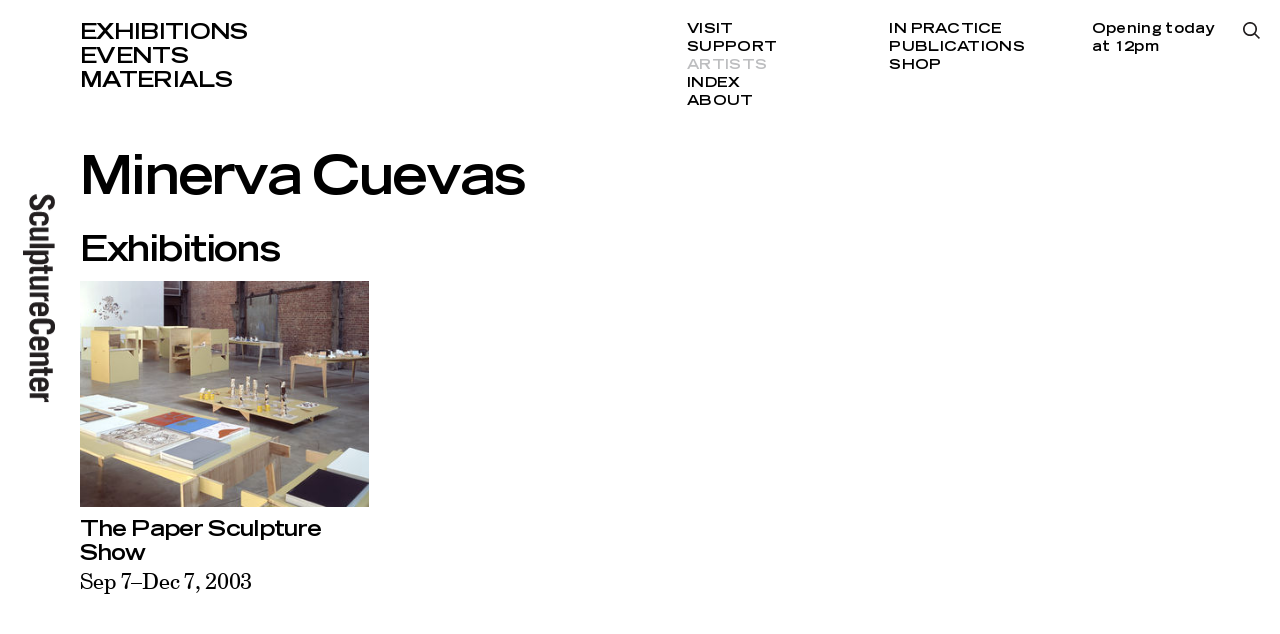

--- FILE ---
content_type: text/html; charset=utf-8
request_url: http://www.sculpture-center.org/artists/5640/minerva-cuevas
body_size: 2405
content:
<!DOCTYPE html>
<html xmlns="http://www.w3.org/1999/xhtml" xml:lang="en" lang="en" class="">
<head>
	<meta http-equiv="Content-Type" content="text/html;charset=utf-8" />
	<meta http-equiv="X-UA-Compatible" content="IE=edge" />
	<meta name="viewport" content="width=device-width, initial-scale=1, maximum-scale=1, minimum-scale=1" />
	<title>Minerva Cuevas – Artists – SculptureCenter</title>

	<link href='https://api.mapbox.com/mapbox.js/v3.0.1/mapbox.css' rel='stylesheet' />
	<link href="https://fonts.googleapis.com/css?family=Prompt:500" rel="stylesheet">
	<link rel="stylesheet" type="text/css" media="all" href="/styles/main.css?v=20241218083053" />
	<meta property="og:url" content="http://www.sculpture-center.org/artists/5640/minerva-cuevas" />
	<meta property="og:type" content="article" />
	<meta property="og:title" content="Minerva Cuevas" />
	<meta name="twitter:card" content="summary_large_image">
	<meta name="twitter:site" content="@sculpturecenter">
	<meta name="twitter:title" content="Minerva Cuevas" />

	<script>document.cookie='resolution='+Math.max(screen.width,screen.height)+("devicePixelRatio" in window ? ","+devicePixelRatio : ",1")+'; path=/';</script>
	<!--
		Design by wkshps (https://www.wkshps.com/)
		Technical realization by Systemantics (https://www.systemantics.net/)
	-->
</head>
<body>

<div class="logo">
	<a href="/">
		<img src="/elements/logo_sculpturecenter.svg" alt="">
	</a>
</div>



<header class="header block block--center">
	<div class="block-content block-content--marginleft">
		<ul class="menu menu--fontsmall">
			<li class="menu__item"><a href="/exhibitions/">Exhibitions</a></li>
			<li class="menu__item"><a href="/events/">Events</a></li>
			<li class="menu__item"><a href="/materials/">Materials</a></li>
		</ul>

		<div class="menu__secondary">
			<ul class="menu-secondary__column">
				<li class="menu__item"><a href="/visit/93/admission-and-accessibility">Visit</a></li>
				<li class="menu__item"><a href="/support/95/support-us">Support</a></li>
				<li class="menu__item menu--active"><a href="/artists/">Artists</a></li>
				<li class="menu__item"><a href="/index/">Index</a></li>
				<li class="menu__item"><a href="/about/97/our-mission">About</a></li>
			</ul>

			<ul class="menu-secondary__column">
				<li class="menu__item"><a href="/in_practice">In Practice</a></li>
				<li class="menu__item"><a href="/publications/">Publications</a></li>
				<li class="menu__item"><a href="/shop/">Shop</a></li>
			</ul>

			<div class="opening-hours">
				Opening today <br /> at 12pm
			</div>
		</div>

		<div class="menu-search-button js-search-open"></div>

		<div class="header__fixed">
			<div class="header__title"></div>
			<ul class="header__submenu"></ul>
		</div>
	</div>
</header>

<header class="header-mobile block">
	<div class="header-mobile__button">
		<span class="menu-button-icon"></span>
	</div>
	<div class="block-content">
		<ul class="menu menu--fontlarge">
			<li><a href="/exhibitions/" class="menu__item">Exhibitions</a></li>
			<li><a href="/events/" class="menu__item">Events</a></li>
			<li><a href="/materials/" class="menu__item">Materials</a></li>
		</ul>

		<div class="menu__secondary">
			<ul class="menu-secondary__column">
				<li><a href="/visit/93/admission-and-accessibility" class="menu__item">Visit</a></li>
				<li><a href="/support/95/support-us" class="menu__item">Support</a></li>
				<li><a href="/artists/" class="menu__item menu--active">Artists</a></li>
				<li><a href="/index/" class="menu__item">Index</a></li>
				<li><a href="/about/97/our-mission" class="menu__item">About</a></li>
			</ul>

			<ul class="menu-secondary__column">
				<li><a href="/in_practice" class="menu__item">In Practice</a></li>
				<li><a href="--UNKNOWN--" class="menu__item">Public Process</a></li>
				<li><a href="/publications/" class="menu__item">Publications</a></li>
				<li><a href="/shop/" class="menu__item">Shop</a></li>
			</ul>

			<div class="opening-hours">
				Opening today <br /> at 12pm
			</div>
		</div>

		<div class="menu-search-button js-search-open"></div>

		<div class="additional-footer">
			<div class="footer__address">
				<p>44–19 Purves Street<br>
				Long Island City, NY 11101<br>
				+1 718 361 1750</p>

							<p>Open Thu–Mon<br />
12pm–6pm</p>

			
						</div>

			<ul class="footer__socialmedia">
				<li><a href="https://www.facebook.com/sculpturecenternyc">Facebook</a></li>
				<li><a href="https://twitter.com/sculpturecenter">Twitter</a></li>
				<li><a href="https://www.instagram.com/sculpturecenter/#">Instagram</a></li>
				<li><a href="/support/7158/mailing-list">Newsletter</a></li>
			</ul>
		</div>

		<div class="logo">
			<a href="/">
				<img src="/elements/logo_sculpturecenter.svg" alt="">
			</a>
		</div>
	</div>
</header>

<div class="overlayer block block--center">
	<div class="block-content block-content--marginleft">
		<form action="/search" method="get" class="search__form">
			<input type="text" name="q" placeholder="Type search and press enter..." class="form__input" autofocus>
		</form>

		<div class="overlayer__close js-search-close with--search-icon">
			Close
		</div>

	</div>

	<div class="overlayer__logo">
		<a href="/">
			<img src="/elements/logo_sculpturecenter_white.svg" alt="">
		</a>
	</div>
</div>

<main class="main block block--center">
	<div class="block-content block-content--marginleft">

		<div class="article__header js-header-scrolled">

			<h1 class="article__title js-title-for-header js-fontfix">
				Minerva Cuevas
			</h1>

		</div>


		<div class="grid">
			<h2 class="grid__title">
				Exhibitions
			</h2>

			<div class="grid__items">
				


			<div class="item item--cols-3 item--fontsize-s">
				<div class="item__wrap clickable-block" data-href="/exhibitions/3066/the-paper-sculpture-show">
					<div class="item__content">

						<div class="item__image" style="padding-bottom: 78.2%">
							<img data-original="/images/PSS-installation3.jpg?w=328" class="js-lazyloading">
						</div>

						<div class="item__title js-fontfix">
							<a href="/exhibitions/3066/the-paper-sculpture-show">The Paper Sculpture Show
</a>
						</div>

						<div class="item__subtitle">
							<a href="/exhibitions/3066/the-paper-sculpture-show">Sep 7&ndash;Dec 7, 2003</a>
													</div>

					</div>
				</div>
			</div>
			</div>
		</div>



	</div>
</main>

<footer class="footer block block--center">
	<div class="block-content block-content--marginleft">
		<div class="footer__address">
			<p>44–19 Purves Street<br>
			Long Island City, NY 11101<br>
			+1 718 361 1750</p>

					<p>Open Thu–Mon<br />
12pm–6pm</p>

		
				</div>

		<ul class="footer__socialmedia">
			<li><a href="https://www.facebook.com/sculpturecenternyc">Facebook</a></li>
			<li><a href="https://twitter.com/sculpturecenter">Twitter</a></li>
			<li><a href="https://www.instagram.com/sculpturecenter/#">Instagram</a></li>
			<li><a href="/support/7158/mailing-list">Newsletter</a></li>
		</ul>

	</div>
</footer>


	<script type="text/javascript" src="/scripts/jquery-1.11.3.min.js"></script>
	<script type="text/javascript" src="/scripts/fastclick.js"></script>
	<script type="text/javascript" src="/scripts/flickity.pkgd.min.js"></script>
	<script type="text/javascript" src="/scripts/jquery.lazyload.min.js"></script>
	<script src='https://api.mapbox.com/mapbox.js/v3.0.1/mapbox.js'></script>
	<script type="text/javascript" src="/scripts/main.js?v=20241218082508"></script>
	<script>
		(function(i,s,o,g,r,a,m){i['GoogleAnalyticsObject']=r;i[r]=i[r]||function(){
		(i[r].q=i[r].q||[]).push(arguments)},i[r].l=1*new Date();a=s.createElement(o),
		m=s.getElementsByTagName(o)[0];a.async=1;a.src=g;m.parentNode.insertBefore(a,m)
		})(window,document,'script','//www.google-analytics.com/analytics.js','ga');

		ga('create', 'UA-6650336-1', 'sculpture-center.org');
		ga('send', 'pageview');
	</script>
</body>
</html>


--- FILE ---
content_type: text/css
request_url: http://www.sculpture-center.org/styles/main.css?v=20241218083053
body_size: 9084
content:
@charset "UTF-8";
/*
  SculptureCenter
  Copyright (C) 2017 by Systemantics, Bureau for Informatics

  Systemantics GmbH
  Bleichstr. 11
  41747 Viersen
  GERMANY

  Web:    www.systemantics.net
  Email:  hello@systemantics.net

  Permission granted to use the files associated with this
  website only on your webserver.

  Changes to these files are PROHIBITED due to license restrictions.
*/
/* http://meyerweb.com/eric/tools/css/reset/
   v2.0 | 20110126
   License: none (public domain)
*/
html, body, div, span, applet, object, iframe,
h1, h2, h3, h4, h5, h6, p, blockquote, pre,
a, abbr, acronym, address, big, cite, code,
del, dfn, em, img, ins, kbd, q, s, samp,
small, strike, strong, sub, sup, tt, var,
b, u, i, center,
dl, dt, dd, ol, ul, li,
fieldset, form, label, legend,
table, caption, tbody, tfoot, thead, tr, th, td,
article, aside, canvas, details, embed,
figure, figcaption, footer, header, hgroup,
menu, nav, output, ruby, section, summary,
time, mark, audio, video {
  margin: 0;
  padding: 0;
  border: 0;
  font-size: 100%;
  font: inherit;
  vertical-align: baseline;
}

/* HTML5 display-role reset for older browsers */
article, aside, details, figcaption, figure,
footer, header, hgroup, menu, nav, section {
  display: block;
}

body {
  line-height: 1;
}

ol, ul {
  list-style: none;
}

blockquote, q {
  quotes: none;
}

blockquote:before, blockquote:after,
q:before, q:after {
  content: '';
  content: none;
}

table {
  border-collapse: collapse;
  border-spacing: 0;
}

/* Clearfix hack by http://nicolasgallagher.com/micro-clearfix-hack/ */
@font-face {
  font-family: "Trade Gothic LH Extended";
  src: url("../webfonts/3685CF_3_0.woff2") format("woff2"), url("../webfonts/3685CF_3_0.woff") format("woff");
  font-style: normal;
  font-weight: bold;
}
@font-face {
  font-family: "Trade Gothic LH Extended";
  src: url("../webfonts/3685CF_2_0.woff2") format("woff2"), url("../webfonts/3685CF_2_0.woff") format("woff");
  font-style: normal;
  font-weight: normal;
}
@font-face {
  font-family: "Century Schoolbook Regular";
  src: url("../webfonts/3685CF_0_0.woff2") format("woff2"), url("../webfonts/3685CF_0_0.woff") format("woff");
  font-style: normal;
  font-weight: normal;
}
@font-face {
  font-family: "Century Schoolbook Regular";
  src: url("../webfonts/3685CF_1_0.woff2") format("woff2"), url("../webfonts/3685CF_1_0.woff") format("woff");
  font-style: italic;
  font-weight: normal;
}
@font-face {
  font-family: "Century Schoolbook Regular";
  src: url("../webfonts/373BDD_0_0.woff2") format("woff2"), url("../webfonts/373BDD_0_0.woff") format("woff");
  font-style: normal;
  font-weight: bold;
}
@font-face {
  font-family: "Century Schoolbook Regular";
  src: url("../webfonts/373BDD_1_0.woff2") format("woff2"), url("../webfonts/373BDD_1_0.woff") format("woff");
  font-style: italic;
  font-weight: bold;
}
@font-face {
  font-family: "Trade Gothic";
  src: url("../webfonts/369961_0_0.woff2") format("woff2"), url("../webfonts/369961_0_0.woff") format("woff");
  font-style: normal;
  font-weight: bold;
}
/* Styles */
body,
input {
  font: normal 22px/28px "Century Schoolbook Regular", serif;
  word-spacing: -0.08em;
  letter-spacing: -0.01em;
}
@media (max-width: 768px) {
  body,
  input {
    font-size: 16px;
    line-height: 20px;
  }
}

img {
  display: block;
  width: 100%;
  height: auto;
}

a {
  -moz-transition: background-color 150ms, color 150ms;
  -o-transition: background-color 150ms, color 150ms;
  -webkit-transition: background-color 150ms, color 150ms;
  transition: background-color 150ms, color 150ms;
  text-decoration: none;
  color: #000;
}
.no-touch a:hover {
  color: #bdbec0;
}

html {
  -webkit-font-smoothing: antialiased;
  -moz-osx-font-smoothing: grayscale;
  overflow-y: scroll;
  word-wrap: break-word;
  -webkit-text-size-adjust: 100%;
  box-sizing: border-box;
  text-rendering: optimizeLegibility;
}

*,
*:before,
*:after {
  box-sizing: inherit;
}

body {
  position: relative;
}

em,
i {
  font-style: italic;
}

strong,
b {
  font-weight: bold;
}

.clickable-block,
.clickable--artwork {
  cursor: pointer;
  -moz-user-select: -moz-none;
  -ms-user-select: none;
  -webkit-user-select: none;
  user-select: none;
}

.block {
  width: 100%;
}

.block--center {
  margin-left: auto;
  margin-right: auto;
}

.block-content {
  zoom: 1;
}
.block-content:before, .block-content:after {
  content: "";
  display: table;
}
.block-content:after {
  clear: both;
}

.block-content--marginleft {
  margin-left: 80px;
  position: relative;
}

.homepage .main {
  margin-top: 210px;
}

.homepage__text {
  width: 74.70414%;
  float: left;
  margin-right: 1.18343%;
  margin-right: 25.29586%;
  margin-top: 6px;
  margin-bottom: 41px;
}
.homepage__text a {
  color: inherit;
}

.homepage__text--fontsize-s {
  font: normal 22px/24px "Trade Gothic LH Extended", "Prompt", Helvetica, Arial, sans-serif;
  letter-spacing: -0.03em;
  word-spacing: -0.1em;
  font-weight: bold;
}
@media (max-width: 768px) {
  .homepage__text--fontsize-s {
    font-size: 16px;
    line-height: 18px;
  }
}

.homepage__text--fontsize-m {
  font: normal 36px/36px "Trade Gothic LH Extended", "Prompt", Helvetica, Arial, sans-serif;
  letter-spacing: -0.04em;
  word-spacing: -0.08em;
  font-weight: bold;
}
@media (max-width: 768px) {
  .homepage__text--fontsize-m {
    font-size: 24px;
    line-height: 26px;
  }
}

.homepage__text--fontsize-l {
  font: normal 54px/52px "Trade Gothic LH Extended", "Prompt", Helvetica, Arial, sans-serif;
  letter-spacing: -0.04em;
  word-spacing: -0.12em;
  font-weight: bold;
}
@media (max-width: 768px) {
  .homepage__text--fontsize-l {
    font-size: 24px;
    line-height: 26px;
  }
}

.header {
  zoom: 1;
  background-color: #fff;
  position: fixed;
  top: 0;
  width: 100%;
  z-index: 100;
}
.header:before, .header:after {
  content: "";
  display: table;
}
.header:after {
  clear: both;
}
.header .block-content {
  padding-top: 20px;
  padding-bottom: 14px;
}

.menu {
  width: 49.40828%;
  float: left;
  margin-right: 1.18343%;
}

.menu--fontsmall {
  font: normal 22px/24px "Trade Gothic LH Extended", "Prompt", Helvetica, Arial, sans-serif;
  letter-spacing: -0.03em;
  word-spacing: -0.1em;
  font-weight: bold;
  text-transform: uppercase;
}
@media (max-width: 768px) {
  .menu--fontsmall {
    font-size: 16px;
    line-height: 18px;
  }
}

.menu--fontlarge {
  font: normal 54px/52px "Trade Gothic LH Extended", "Prompt", Helvetica, Arial, sans-serif;
  letter-spacing: -0.04em;
  word-spacing: -0.12em;
  font-weight: bold;
  text-transform: uppercase;
}
@media (max-width: 768px) {
  .menu--fontlarge {
    font-size: 24px;
    line-height: 26px;
  }
}

.menu__secondary {
  zoom: 1;
  font: normal 14px/18px "Trade Gothic LH Extended", "Prompt", Helvetica, Arial, sans-serif;
  letter-spacing: 0.02em;
  font-weight: bold;
  width: 49.40828%;
  float: right;
  margin-right: 0;
  -moz-transition: -moz-transform 250ms ease;
  -o-transition: -o-transform 250ms ease;
  -webkit-transition: -webkit-transform 250ms ease;
  transition: transform 250ms ease;
  -moz-transform: translateY(0);
  -ms-transform: translateY(0);
  -webkit-transform: translateY(0);
  transform: translateY(0);
  text-transform: uppercase;
}
.menu__secondary:before, .menu__secondary:after {
  content: "";
  display: table;
}
.menu__secondary:after {
  clear: both;
}
@media (max-width: 768px) {
  .menu__secondary {
    font-size: 11px;
    line-height: 15px;
  }
}

.menu-secondary__column {
  width: 31.73653%;
  float: left;
  margin-right: 2.39521%;
}

.opening-hours {
  width: 31.73653%;
  float: right;
  margin-right: 0;
  padding-right: 50px;
  text-transform: none;
}

.menu-search-button {
  -moz-transition: opacity 150ms;
  -o-transition: opacity 150ms;
  -webkit-transition: opacity 150ms;
  transition: opacity 150ms;
  cursor: pointer;
  -moz-user-select: -moz-none;
  -ms-user-select: none;
  -webkit-user-select: none;
  user-select: none;
  background-image: url("../elements/icon_search.svg");
  background-size: 17px;
  background-repeat: no-repeat;
  position: absolute;
  right: 19px;
  top: 22px;
  width: 18px;
  height: 18px;
  opacity: 1;
}
.no-touch .menu-search-button:hover {
  opacity: 0.3;
}

.menu--active {
  color: #bdbec0;
}
.menu--active a {
  color: #bdbec0;
}

.header__fixed {
  width: 49.40828%;
  float: left;
  margin-right: 1.18343%;
  margin-top: 2px;
  display: none;
}

.header__title {
  font: normal 22px/24px "Trade Gothic LH Extended", "Prompt", Helvetica, Arial, sans-serif;
  letter-spacing: -0.03em;
  word-spacing: -0.1em;
  font-weight: bold;
}
@media (max-width: 768px) {
  .header__title {
    font-size: 16px;
    line-height: 18px;
  }
}

.article__headertitle {
  display: none;
}

.header__submenu {
  font: normal 14px/18px "Trade Gothic LH Extended", "Prompt", Helvetica, Arial, sans-serif;
  letter-spacing: 0.02em;
  display: flex;
  margin-top: 2px;
}
@media (max-width: 768px) {
  .header__submenu {
    font-size: 11px;
    line-height: 15px;
  }
}
.header__submenu li {
  margin-right: 10px;
}

.menu__item {
  -moz-transition: overflow 250ms ease, max-height 250ms ease, opacity 250ms ease;
  -o-transition: overflow 250ms ease, max-height 250ms ease, opacity 250ms ease;
  -webkit-transition: overflow 250ms ease, max-height 250ms ease, opacity 250ms ease;
  transition: overflow 250ms ease, max-height 250ms ease, opacity 250ms ease;
  max-height: 54px;
  overflow: hidden;
  opacity: 1;
}

.opening-hours,
.menu-search-button {
  -moz-transition: overflow 250ms ease, max-height 250ms ease, opacity 250ms ease;
  -o-transition: overflow 250ms ease, max-height 250ms ease, opacity 250ms ease;
  -webkit-transition: overflow 250ms ease, max-height 250ms ease, opacity 250ms ease;
  transition: overflow 250ms ease, max-height 250ms ease, opacity 250ms ease;
  overflow: hidden;
  opacity: 1;
}

.menu-search-button {
  max-height: 54px;
}

.opening-hours {
  max-height: 156px;
}

.header-small .header .block-content {
  box-shadow: 4px 4px 5px rgba(0, 0, 0, 0.2);
}
.header-small .header .header__fixed {
  display: block;
}
.header-small .header .menu__item:not(.menu--active) {
  max-height: 0;
  opacity: 0;
}
.header-small .header .opening-hours,
.header-small .header .menu-search-button {
  max-height: 0;
  opacity: 0;
}
.header-small.header-hover .menu__item:not(.menu--active) {
  max-height: 22px;
  opacity: 1;
}
.header-small.header-hover .menu__secondary {
  -moz-transform: translateY(0);
  -ms-transform: translateY(0);
  -webkit-transform: translateY(0);
  transform: translateY(0);
}
.header-small.header-hover .opening-hours,
.header-small.header-hover .menu-search-button {
  max-height: 36px;
  opacity: 1;
}
.header-small.header-hover .header__fixed {
  margin-top: 17px;
}

.header-shadow .header .block-content {
  box-shadow: 4px 4px 5px rgba(0, 0, 0, 0.2);
}

.header-mobile {
  display: none;
}

.footer {
  font: normal 14px/18px "Trade Gothic LH Extended", "Prompt", Helvetica, Arial, sans-serif;
  letter-spacing: 0.02em;
  margin-top: 100px;
  margin-bottom: 35px;
}
@media (max-width: 768px) {
  .footer {
    font-size: 11px;
    line-height: 15px;
  }
}
.footer p + p {
  margin-top: 18px;
}

.footer__address {
  width: 24.11243%;
  float: left;
  margin-right: 1.18343%;
}

.footer__socialmedia {
  width: 24.11243%;
  float: left;
  margin-right: 1.18343%;
}

.logo {
  -moz-transform: translateY(-50%);
  -ms-transform: translateY(-50%);
  -webkit-transform: translateY(-50%);
  transform: translateY(-50%);
  -moz-transition: opacity 150ms;
  -o-transition: opacity 150ms;
  -webkit-transition: opacity 150ms;
  transition: opacity 150ms;
  left: 23px;
  margin-top: -62px;
  position: fixed;
  top: 50%;
  opacity: 1;
  width: 32px;
  z-index: 200;
}
.no-touch .logo:hover {
  opacity: 0.3;
}

.overlayer--active {
  height: 100vh;
  overflow: hidden;
}

.overlayer {
  display: none;
  background-color: #231f20;
  color: #fff;
  height: 100vh;
  left: 0;
  position: fixed;
  top: 0;
  width: 100%;
  z-index: 1000;
}
.overlayer .block-content {
  height: 100%;
}

.overlayer__logo {
  -moz-transform: translateY(-50%);
  -ms-transform: translateY(-50%);
  -webkit-transform: translateY(-50%);
  transform: translateY(-50%);
  left: 23px;
  margin-top: -62px;
  position: fixed;
  top: 50%;
  width: 32px;
}

.overlayer__close {
  cursor: pointer;
  -moz-user-select: -moz-none;
  -ms-user-select: none;
  -webkit-user-select: none;
  user-select: none;
  font: normal 22px/24px "Trade Gothic LH Extended", "Prompt", Helvetica, Arial, sans-serif;
  letter-spacing: -0.03em;
  word-spacing: -0.1em;
  font-weight: bold;
  text-transform: uppercase;
  position: absolute;
  right: 19px;
  top: 17px;
}
@media (max-width: 768px) {
  .overlayer__close {
    font-size: 16px;
    line-height: 18px;
  }
}
.overlayer__close.with--search-icon:after {
  content: "";
  background-image: url("../elements/icon_search_white.svg");
  background-size: contain;
  background-repeat: no-repeat;
  display: inline-block;
  width: 18px;
  height: 18px;
  margin-left: 3px;
}

.search__form {
  width: 83.13609%;
  margin-top: 8px;
}

.form__input {
  font: normal 54px/52px "Trade Gothic LH Extended", "Prompt", Helvetica, Arial, sans-serif;
  letter-spacing: -0.04em;
  word-spacing: -0.12em;
  font-weight: bold;
  color: #fff;
  background-color: transparent;
  border: 0;
  padding: 0;
  margin: 0;
  border: 0;
  border-radius: 0;
  webkit-appearance: none;
  width: 100%;
}
@media (max-width: 768px) {
  .form__input {
    font-size: 24px;
    line-height: 26px;
  }
}
.form__input:focus {
  outline: none;
}

::-webkit-input-placeholder {
  color: #fff;
  opacity: 1;
}

::-moz-placeholder {
  color: #fff;
  opacity: 1;
}

:-ms-input-placeholder {
  color: #fff;
  opacity: 1;
}

:-moz-placeholder {
  color: #fff;
  opacity: 1;
}

.filter {
  font: normal 14px/18px "Trade Gothic LH Extended", "Prompt", Helvetica, Arial, sans-serif;
  letter-spacing: 0.02em;
  margin-top: 14px;
  margin-bottom: 38px;
  position: relative;
}
@media (max-width: 768px) {
  .filter {
    font-size: 11px;
    line-height: 15px;
  }
}
.filter.filter--with-tags {
  margin-bottom: 10px;
}
.filtering-active .filter.filter--with-tags {
  margin-bottom: 38px;
}
.filter.with--subcategories {
  margin-bottom: 12px;
}

.filter--active,
.sort--active,
.filteronly--active {
  color: #bdbec0;
}

.filter__close {
  -moz-transition: color 150ms;
  -o-transition: color 150ms;
  -webkit-transition: color 150ms;
  transition: color 150ms;
  cursor: pointer;
  -moz-user-select: -moz-none;
  -ms-user-select: none;
  -webkit-user-select: none;
  user-select: none;
  display: none;
  float: right;
  text-transform: uppercase;
  margin-right: 12px;
  position: absolute;
  top: 0;
  right: 0;
}
.no-touch .filter__close:hover {
  color: #bdbec0;
}

.filter__group {
  cursor: pointer;
  -moz-user-select: -moz-none;
  -ms-user-select: none;
  -webkit-user-select: none;
  user-select: none;
  -moz-transition: color 150ms;
  -o-transition: color 150ms;
  -webkit-transition: color 150ms;
  transition: color 150ms;
  border-bottom: 1px solid;
}
.no-touch .filter__group:hover {
  color: #bdbec0;
}

.filter__items {
  background-color: white;
  position: absolute;
  width: 100%;
  z-index: 1;
}
.filtering-active .filter__items {
  box-shadow: 2px 3px 4px 0px rgba(0, 0, 0, 0.2);
}

.filter__items-group {
  margin-bottom: 11px;
  margin-top: 15px;
}
.filter__items-group.filter--hidden {
  display: none;
}

.filter__years {
  display: flex;
}
.filter__years li {
  margin-right: 14px;
}

.filter__item {
  cursor: pointer;
  -moz-user-select: -moz-none;
  -ms-user-select: none;
  -webkit-user-select: none;
  user-select: none;
  -moz-transition: color 150ms;
  -o-transition: color 150ms;
  -webkit-transition: color 150ms;
  transition: color 150ms;
  text-transform: capitalize;
}
.no-touch .filter__item:hover {
  color: #bdbec0;
}

.filter--selected {
  color: #bdbec0;
  position: relative;
}
.filter--selected:after {
  content: "×";
  display: block;
  position: absolute;
  right: -10px;
  top: -2px;
  font-size: 13px;
}

.filtering-active .filter--with-tags .filter__tags {
  display: none;
}
.filtering-active .filter__close {
  display: block;
}

.filter__tags {
  margin-top: 15px;
  display: none;
}
.filter--with-tags .filter__tags {
  display: block;
}

.filter__tag {
  cursor: pointer;
  -moz-user-select: -moz-none;
  -ms-user-select: none;
  -webkit-user-select: none;
  user-select: none;
  -moz-transition: color 150ms;
  -o-transition: color 150ms;
  -webkit-transition: color 150ms;
  transition: color 150ms;
  color: #bdbec0;
  position: relative;
  margin-right: 14px;
}
.filter__tag:after {
  content: "×";
  display: block;
  position: absolute;
  right: -10px;
  top: -2px;
  font-size: 13px;
}
.no-touch .filter__tag:hover {
  color: #000;
}

.filter__alphabet {
  zoom: 1;
}
.filter__alphabet:before, .filter__alphabet:after {
  content: "";
  display: table;
}
.filter__alphabet:after {
  clear: both;
}
.filter__alphabet li {
  float: left;
  margin-right: 4px;
}

.filter__char {
  cursor: pointer;
  -moz-user-select: -moz-none;
  -ms-user-select: none;
  -webkit-user-select: none;
  user-select: none;
  -moz-transition: color 150ms;
  -o-transition: color 150ms;
  -webkit-transition: color 150ms;
  transition: color 150ms;
}
.no-touch .filter__char:hover, .filter__char.filter--char-selected {
  color: #bdbec0;
}

.filter__artists {
  -moz-column-count: 6;
  -webkit-column-count: 6;
  column-count: 6;
  -moz-column-gap: 20px;
  -webkit-column-gap: 20px;
  column-gap: 20px;
  margin-bottom: 11px;
  margin-top: 13px;
}
.filter__artists.artists--hidden {
  display: none;
}

.shop__subcategories {
  font: normal 14px/18px "Trade Gothic LH Extended", "Prompt", Helvetica, Arial, sans-serif;
  letter-spacing: 0.02em;
}
@media (max-width: 768px) {
  .shop__subcategories {
    font-size: 11px;
    line-height: 15px;
  }
}

.shop__subcategorie {
  display: inline-block;
  margin-bottom: 8px;
}

.subfilter__group {
  cursor: pointer;
  -moz-user-select: -moz-none;
  -ms-user-select: none;
  -webkit-user-select: none;
  user-select: none;
}
.subfilter__group.subfilter--active, .no-touch .subfilter__group:hover {
  color: #bdbec0;
}

.main {
  margin-top: 152px;
  min-height: calc(100vh - 152px);
}
.main .block-content > div:last-child {
  margin-bottom: 0;
}

.overview__title {
  font: normal 54px/52px "Trade Gothic LH Extended", "Prompt", Helvetica, Arial, sans-serif;
  letter-spacing: -0.04em;
  word-spacing: -0.12em;
  font-weight: bold;
  text-transform: uppercase;
}
@media (max-width: 768px) {
  .overview__title {
    font-size: 24px;
    line-height: 26px;
  }
}

.wrap-grid {
  zoom: 1;
}
.wrap-grid:before, .wrap-grid:after {
  content: "";
  display: table;
}
.wrap-grid:after {
  clear: both;
}
.overview__title + .wrap-grid {
  margin-top: 17px;
}
.article__header + .wrap-grid {
  margin-top: 28px;
}
.wrap-grid .grid:last-child {
  margin-bottom: 0;
}

.grid {
  zoom: 1;
  float: left;
  width: 100%;
  margin-bottom: 20px;
}
.grid:before, .grid:after {
  content: "";
  display: table;
}
.grid:after {
  clear: both;
}
.grid.grid--overview .block__characters + .grid__items {
  margin-top: 38px;
}
.overview__title + .grid {
  margin-top: 17px;
}
.article__header + .grid {
  margin-top: 28px;
}
.grid.grid--with-filter {
  margin-top: 0;
}
.grid + .grid.grid--homespace {
  margin-top: 41px;
}

.grid__title {
  font: normal 36px/36px "Trade Gothic LH Extended", "Prompt", Helvetica, Arial, sans-serif;
  letter-spacing: -0.04em;
  word-spacing: -0.08em;
  font-weight: bold;
}
@media (max-width: 768px) {
  .grid__title {
    font-size: 24px;
    line-height: 26px;
  }
}

.grid__items {
  -webkit-flex-wrap: wrap;
  flex-wrap: wrap;
  display: flex;
  margin-left: -1.18343%;
}
.grid__title + .grid__items {
  margin-top: 13px;
}
.block__characters + .grid__items {
  margin-top: 28px;
}
.grid__items.grid--limit .item.item--cols-2:nth-child(n+13) {
  display: none;
}

.item--fontsize-s .item__title {
  font: normal 22px/24px "Trade Gothic LH Extended", "Prompt", Helvetica, Arial, sans-serif;
  letter-spacing: -0.03em;
  word-spacing: -0.1em;
  font-weight: bold;
}
@media (max-width: 768px) {
  .item--fontsize-s .item__title {
    font-size: 16px;
    line-height: 18px;
  }
}

.item--fontsize-m .item__title {
  font: normal 36px/36px "Trade Gothic LH Extended", "Prompt", Helvetica, Arial, sans-serif;
  letter-spacing: -0.04em;
  word-spacing: -0.08em;
  font-weight: bold;
  margin-bottom: 4px;
}
@media (max-width: 768px) {
  .item--fontsize-m .item__title {
    font-size: 24px;
    line-height: 26px;
  }
}

.item--fontsize-l .item__title {
  font: normal 54px/52px "Trade Gothic LH Extended", "Prompt", Helvetica, Arial, sans-serif;
  letter-spacing: -0.04em;
  word-spacing: -0.12em;
  font-weight: bold;
  margin-bottom: 4px;
}
@media (max-width: 768px) {
  .item--fontsize-l .item__title {
    font-size: 24px;
    line-height: 26px;
  }
}

.item--backgroundcolor {
  -moz-transition: filter 150ms;
  -o-transition: filter 150ms;
  -webkit-transition: filter 150ms;
  transition: filter 150ms;
  -webkit-filter: grayscale(0);
  filter: grayscale(0);
  position: relative;
  color: #fff;
}
.item--backgroundcolor a {
  color: #fff;
}
.no-touch .item--backgroundcolor a:hover {
  color: #fff;
}
.item--backgroundcolor .item__content {
  padding: 13px 18px;
  position: absolute;
  top: 0;
  left: 0;
}
.item--backgroundcolor:after {
  content: "";
  display: block;
  padding-bottom: 124.413%;
}
.no-touch .item--backgroundcolor:hover {
  -webkit-filter: grayscale(100%);
  filter: grayscale(100%);
}

.item {
  margin-left: 1.18343%;
  margin-bottom: 35px;
}
.item.item--hidden {
  display: none;
}

.no-touch .item__wrap.clickable-block:not(.item--backgroundcolor):hover a,
.no-touch .item__wrap.clickable-block:not(.item--backgroundcolor):hover .item__surtitle,
.no-touch .item__wrap.clickable-block:not(.item--backgroundcolor):hover .item__subtitle, .no-touch
.item__wrap.clickable--artwork:not(.item--backgroundcolor):hover a,
.no-touch
.item__wrap.clickable--artwork:not(.item--backgroundcolor):hover .item__surtitle,
.no-touch
.item__wrap.clickable--artwork:not(.item--backgroundcolor):hover .item__subtitle {
  color: #bdbec0;
}

.item--shadow.item--backgroundcolor {
  box-shadow: 4px 5px 5px rgba(0, 0, 0, 0.3);
}
.item--shadow .item__image {
  box-shadow: 4px 5px 5px rgba(0, 0, 0, 0.3);
}

.item--cols-2 {
  width: calc(16.666% - 1.18343%);
}

.item--cols-3 {
  width: calc(25% - 1.18343%);
}

.item--cols-4 {
  width: calc(33.333% - 1.18343%);
}

.item--cols-6 {
  width: calc(50% - 1.18343%);
}

.item--cols-8 {
  width: calc(66.666% - 1.18343%);
}

.item--cols-12 {
  width: 100%;
}

.item__image {
  position: relative;
  margin-bottom: 10px;
}
.item__image img {
  position: absolute;
  top: 0;
  width: 100%;
  height: 100%;
}
.item__image.icon--video:after {
  content: "";
  -moz-transform: translate(-50%, -50%);
  -ms-transform: translate(-50%, -50%);
  -webkit-transform: translate(-50%, -50%);
  transform: translate(-50%, -50%);
  width: 0;
  height: 0;
  border-top: 14px solid transparent;
  border-bottom: 14px solid transparent;
  border-left: 26px solid white;
  position: absolute;
  left: 50%;
  top: 50%;
}

.item__surtitle {
  font: normal 14px/18px "Trade Gothic LH Extended", "Prompt", Helvetica, Arial, sans-serif;
  letter-spacing: 0.02em;
  -moz-transition: color 150ms;
  -o-transition: color 150ms;
  -webkit-transition: color 150ms;
  transition: color 150ms;
  text-transform: capitalize;
}
@media (max-width: 768px) {
  .item__surtitle {
    font-size: 11px;
    line-height: 15px;
  }
}

.item__title {
  margin-bottom: 2px;
}

.item__subtitle {
  font: normal 22px/28px "Century Schoolbook Regular", serif;
  word-spacing: -0.08em;
  letter-spacing: -0.01em;
  -moz-transition: color 150ms;
  -o-transition: color 150ms;
  -webkit-transition: color 150ms;
  transition: color 150ms;
}
@media (max-width: 768px) {
  .item__subtitle {
    font-size: 16px;
    line-height: 20px;
  }
}

.shopify-button {
  cursor: pointer;
  -moz-user-select: -moz-none;
  -ms-user-select: none;
  -webkit-user-select: none;
  user-select: none;
  position: absolute;
  top: 0;
  left: 0;
  width: 100%;
  height: 100%;
}

.shopify-buy-button {
  position: relative;
  display: inline-block !important;
}

.item__text {
  margin-top: 28px;
}
.item__text a {
  border-bottom: 1px solid;
}
.item__text.item--more-button p {
  display: none;
}
.item__text.item--more-button p:first-child {
  display: block;
}
.item__text.item--more-button .item__more_button {
  display: inline;
}

.item__more_button {
  display: none;
  border-bottom: 1px solid;
  margin-left: 2px;
}

.article__header {
  zoom: 1;
  float: left;
  width: 100%;
}
.article__header:before, .article__header:after {
  content: "";
  display: table;
}
.article__header:after {
  clear: both;
}

.article__button {
  position: relative;
}

.button__invert {
  -moz-transition: background-color 150ms, color 150ms;
  -o-transition: background-color 150ms, color 150ms;
  -webkit-transition: background-color 150ms, color 150ms;
  transition: background-color 150ms, color 150ms;
  cursor: pointer;
  -moz-user-select: -moz-none;
  -ms-user-select: none;
  -webkit-user-select: none;
  user-select: none;
  font: normal 14px/18px "Trade Gothic LH Extended", "Prompt", Helvetica, Arial, sans-serif;
  letter-spacing: 0.02em;
  text-transform: uppercase;
  border: 1px solid #000;
  padding: 8px 6px 5px 6px;
  background-color: #fff;
}
@media (max-width: 768px) {
  .button__invert {
    font-size: 11px;
    line-height: 15px;
  }
}
.no-touch .button__invert:hover {
  background-color: #000;
  color: #fff;
}
.button__invert.button--article-category {
  margin-left: 67.45562%;
  position: absolute;
  top: 0;
  left: 0;
}
.button__invert.button--display-all {
  display: inline-block;
  margin-bottom: 58px;
  -moz-transform: translateX(-50%);
  -ms-transform: translateX(-50%);
  -webkit-transform: translateX(-50%);
  transform: translateX(-50%);
  left: 50%;
  position: relative;
}
.button__invert.shop__tag {
  position: absolute;
  top: 0;
  left: 0;
}

.article__title {
  font: normal 54px/52px "Trade Gothic LH Extended", "Prompt", Helvetica, Arial, sans-serif;
  letter-spacing: -0.04em;
  word-spacing: -0.12em;
  font-weight: bold;
  width: 66.27219%;
  float: left;
  margin-right: 1.18343%;
  margin-right: 33.72781%;
}
@media (max-width: 768px) {
  .article__title {
    font-size: 24px;
    line-height: 26px;
  }
}
.article__title + .article__header {
  margin-top: 19px;
}

.article__title_text {
  width: 66.27219%;
  float: left;
  margin-right: 1.18343%;
  margin-top: 13px;
}

.article__subtitle {
  margin-top: 5px;
  clear: both;
  width: 66.27219%;
}
.article__subtitle.subtitle--large {
  font: normal 54px/52px "Century Schoolbook Regular", serif;
}
@media (max-width: 768px) {
  .article__subtitle.subtitle--large {
    font-size: 30px;
    line-height: 30px;
  }
}

.article__subsubtitle {
  width: 66.27219%;
}

.article__infoline {
  margin-top: 10px;
}
.article__infoline a {
  display: inline-block;
}

.article__submenu {
  font: normal 14px/18px "Trade Gothic LH Extended", "Prompt", Helvetica, Arial, sans-serif;
  letter-spacing: 0.02em;
  display: flex;
  margin-top: 23px;
}
@media (max-width: 768px) {
  .article__submenu {
    font-size: 11px;
    line-height: 15px;
  }
}
.article__submenu li {
  margin-right: 10px;
}
.article__submenu + .article__header {
  margin-top: 28px;
}

.submenu__item {
  cursor: pointer;
  -moz-user-select: -moz-none;
  -ms-user-select: none;
  -webkit-user-select: none;
  user-select: none;
  -moz-transition: color 150ms;
  -o-transition: color 150ms;
  -webkit-transition: color 150ms;
  transition: color 150ms;
}
.no-touch .submenu__item:hover, .submenu__item.jump--selected {
  color: #bdbec0;
}

.header__video {
  position: relative;
}
.header__video iframe {
  position: absolute;
  top: 0;
  left: 0;
  width: 100%;
  height: 100%;
}

.header__video_item {
  -moz-transform: translate(-50%, -50%);
  -ms-transform: translate(-50%, -50%);
  -webkit-transform: translate(-50%, -50%);
  transform: translate(-50%, -50%);
  position: absolute;
  height: 100%;
  top: 50%;
  left: 50%;
}

.header__caption,
.carousel__caption {
  font: normal 14px/18px "Century Schoolbook Regular", serif;
  width: 24.11243%;
  float: left;
  margin-right: 1.18343%;
  margin-top: 14px;
}
@media (max-width: 768px) {
  .header__caption,
  .carousel__caption {
    font-size: 11px;
    line-height: 14px;
  }
}
.header__caption.overlayer--caption,
.carousel__caption.overlayer--caption {
  font: normal 14px/18px "Century Schoolbook Regular", serif;
  margin-top: 0;
}
@media (max-width: 768px) {
  .header__caption.overlayer--caption,
  .carousel__caption.overlayer--caption {
    font-size: 11px;
    line-height: 14px;
  }
}
.header__caption.overlayer--caption h2,
.carousel__caption.overlayer--caption h2 {
  font: normal 22px/24px "Trade Gothic LH Extended", "Prompt", Helvetica, Arial, sans-serif;
  letter-spacing: -0.03em;
  word-spacing: -0.1em;
  font-weight: bold;
}
@media (max-width: 768px) {
  .header__caption.overlayer--caption h2,
  .carousel__caption.overlayer--caption h2 {
    font-size: 16px;
    line-height: 18px;
  }
}
.header__caption.overlayer--caption h3,
.carousel__caption.overlayer--caption h3 {
  font: normal 22px/28px "Century Schoolbook Regular", serif;
  word-spacing: -0.08em;
  letter-spacing: -0.01em;
  margin-top: 3px;
}
@media (max-width: 768px) {
  .header__caption.overlayer--caption h3,
  .carousel__caption.overlayer--caption h3 {
    font-size: 16px;
    line-height: 20px;
  }
}
.header__caption.overlayer--caption * + p,
.carousel__caption.overlayer--caption * + p {
  margin-top: 11px;
}
.header__caption a,
.carousel__caption a {
  border-bottom: 1px solid;
}

.article__caption_previewimage {
  font: normal 14px/18px "Century Schoolbook Regular", serif;
  width: 24.11243%;
  float: left;
  margin-right: 1.18343%;
  margin-bottom: 55px;
}
@media (max-width: 768px) {
  .article__caption_previewimage {
    font-size: 11px;
    line-height: 14px;
  }
}
.article__caption_previewimage a {
  border-bottom: 1px solid;
}

.inline--slim .carousel__caption {
  width: 49.40828%;
  float: left;
  margin-right: 1.18343%;
}
.inline--mini .carousel__caption {
  margin-right: 0;
  width: 100%;
}

.article__text {
  zoom: 1;
  margin-bottom: 55px;
  float: left;
  width: 100%;
}
.article__text:before, .article__text:after {
  content: "";
  display: table;
}
.article__text:after {
  clear: both;
}
.article__header + .article__text {
  margin-top: 25px;
}
.page__header + .article__text {
  margin-top: 17px;
}

.text {
  width: 66.27219%;
  float: left;
  margin-right: 1.18343%;
}
.text h3 {
  font: normal 36px/36px "Trade Gothic LH Extended", "Prompt", Helvetica, Arial, sans-serif;
  letter-spacing: -0.04em;
  word-spacing: -0.08em;
  font-weight: bold;
  margin-top: 53px;
  margin-bottom: 29px;
}
@media (max-width: 768px) {
  .text h3 {
    font-size: 24px;
    line-height: 26px;
  }
}
.text h3:first-child {
  margin-top: 0;
}
.text h4 {
  font: normal 22px/24px "Trade Gothic LH Extended", "Prompt", Helvetica, Arial, sans-serif;
  letter-spacing: -0.03em;
  word-spacing: -0.1em;
  font-weight: bold;
}
@media (max-width: 768px) {
  .text h4 {
    font-size: 16px;
    line-height: 18px;
  }
}
.text p + h4 {
  margin-top: 25px;
}
.text a {
  border-bottom: 1px solid;
}
.text.text--indent p + p {
  text-indent: 34px;
}
.text.text--paragraph p + p {
  margin-top: 28px;
}

.paragraph-with-margin-bottom {
  margin-bottom: 28px;
}

.text--read-more-initializing > *:nth-child(n+3) {
  visibility: hidden;
}

.text--read-more-hidden > *:nth-child(n+3) {
  display: none;
}

.more__button:before {
  content: '…';
  margin-right: 4px;
}
.more__button.hidden {
  display: none;
}

.text__button {
  font: normal 22px/24px "Trade Gothic LH Extended", "Prompt", Helvetica, Arial, sans-serif;
  letter-spacing: -0.03em;
  word-spacing: -0.1em;
  font-weight: bold;
  display: inline-block;
  color: #fff;
  border: 1px solid #000;
  background-color: #000;
  padding: 8px 5px 7px 5px;
  margin-top: 8px;
  margin-bottom: 28px;
}
@media (max-width: 768px) {
  .text__button {
    font-size: 16px;
    line-height: 18px;
  }
}
.text--indent .text__button {
  text-indent: 0;
  margin-left: -34px;
}
.text--indent .text__button + .text__button {
  margin-left: 10px;
}
.no-touch .text__button:hover {
  background-color: #fff;
  color: #000;
}

.inline__images {
  zoom: 1;
  width: 150.89286%;
}
.inline__images:before, .inline__images:after {
  content: "";
  display: table;
}
.inline__images:after {
  clear: both;
}
div + .inline__images, p + .inline__images {
  margin-top: 32px;
}
.inline__images + p, .inline__images + h4, .inline__images + .accordion {
  margin-top: 40px;
}
.inline__images.inline--slim {
  width: 100%;
}
.inline__images.inline--mini {
  width: 50%;
}

.sidebar {
  width: 24.11243%;
  float: right;
  margin-right: 0;
  font: normal 14px/18px "Trade Gothic LH Extended", "Prompt", Helvetica, Arial, sans-serif;
  letter-spacing: 0.02em;
}
@media (max-width: 768px) {
  .sidebar {
    font-size: 11px;
    line-height: 15px;
  }
}
.sidebar a {
  border-bottom: 1px solid;
}

.accordion + .accordion {
  margin-top: 4px;
}
p + .accordion {
  margin-top: 25px;
}

.accordion__title:not(.accordion__title--mobile-only) {
  font: normal 22px/24px "Trade Gothic LH Extended", "Prompt", Helvetica, Arial, sans-serif;
  letter-spacing: -0.03em;
  word-spacing: -0.1em;
  font-weight: bold;
}
@media (max-width: 768px) {
  .accordion__title:not(.accordion__title--mobile-only) {
    font-size: 16px;
    line-height: 18px;
  }
}
.accordion__title:not(.accordion__title--mobile-only) span {
  cursor: pointer;
  -moz-user-select: -moz-none;
  -ms-user-select: none;
  -webkit-user-select: none;
  user-select: none;
  position: relative;
}
.accordion__title:not(.accordion__title--mobile-only) span:after {
  content: "";
  -moz-transform: rotate(0);
  -ms-transform: rotate(0);
  -webkit-transform: rotate(0);
  transform: rotate(0);
  -moz-transition: -moz-transform 250ms;
  -o-transition: -o-transform 250ms;
  -webkit-transition: -webkit-transform 250ms;
  transition: transform 250ms;
  display: inline-block;
  width: 19px;
  height: 11px;
  margin-left: 4px;
  background-image: url("../elements/scon_arrow_down.svg");
  background-repeat: no-repeat;
  background-size: contain;
}
.accordion--open .accordion__title:not(.accordion__title--mobile-only) span:after {
  -moz-transform: rotate(180deg);
  -ms-transform: rotate(180deg);
  -webkit-transform: rotate(180deg);
  transform: rotate(180deg);
}

.grid__title + .accordion__content {
  margin-top: 13px;
}

.accordion__content:not(.accordion__content--mobile-only) {
  display: none;
  margin-bottom: 25px;
}

.article__images {
  zoom: 1;
  float: left;
  width: 100%;
  margin-top: 15px;
  margin-bottom: 43px;
}
.article__images:before, .article__images:after {
  content: "";
  display: table;
}
.article__images:after {
  clear: both;
}

.wrap__carousel {
  position: relative;
}
.wrap__carousel.carousel--animated .carousel__prev_next_button {
  opacity: 0 !important;
}

.article__carousel {
  position: relative;
  height: 100%;
}
.article__carousel:focus {
  outline: 0;
}
.article__carousel.carousel--short {
  padding-bottom: 38.529%;
}
.article__carousel.carousel--regular {
  padding-bottom: 56.25%;
}

.carousel__cell {
  cursor: pointer;
  -moz-user-select: -moz-none;
  -ms-user-select: none;
  -webkit-user-select: none;
  user-select: none;
  position: absolute;
  top: 0;
  left: 0;
  width: 100%;
  height: 100%;
  overflow: hidden;
}
.single-slide .carousel__cell {
  cursor: auto;
}

.flickity-viewport {
  position: absolute;
  height: 100%;
  width: 100%;
  overflow: hidden;
}

.flickity-slider {
  position: absolute;
  width: 100%;
  height: 100%;
}

.carousel__image {
  -moz-transform: translate(-50%, -50%);
  -ms-transform: translate(-50%, -50%);
  -webkit-transform: translate(-50%, -50%);
  transform: translate(-50%, -50%);
  position: absolute;
  top: 50%;
  left: 50%;
}
.carousel__image.portrait {
  height: 100%;
  width: auto;
}

.carousel__prev_next_button {
  cursor: pointer;
  -moz-user-select: -moz-none;
  -ms-user-select: none;
  -webkit-user-select: none;
  user-select: none;
  -moz-transition: opacity 150ms;
  -o-transition: opacity 150ms;
  -webkit-transition: opacity 150ms;
  transition: opacity 150ms;
  position: absolute;
  width: 33.33%;
  height: 100%;
  top: 0;
  opacity: 0;
}
.no-touch .carousel__prev_next_button:hover {
  opacity: 1;
}
.carousel__prev_next_button div {
  position: absolute;
  overflow: hidden;
  top: 0;
  height: 100%;
}

.overlayer--carousel-next,
.overlayer--carousel-prev {
  opacity: 1;
}

.carousel__prev {
  left: 0;
}

.carousel__next {
  right: 0;
}

.prev_image,
.next_image {
  width: 100%;
}
.prev_image img,
.next_image img {
  -moz-transform: translateY(-50%);
  -ms-transform: translateY(-50%);
  -webkit-transform: translateY(-50%);
  transform: translateY(-50%);
  position: absolute;
  top: 50%;
  height: 85%;
  width: auto !important;
}

.prev_image {
  margin-left: 47px;
}

.next_image {
  margin-right: 47px;
  right: 0;
}
.next_image img {
  right: 0;
}

.carousel__pagination {
  font: normal 14px/18px "Trade Gothic LH Extended", "Prompt", Helvetica, Arial, sans-serif;
  letter-spacing: 0.02em;
  width: 24.11243%;
  float: right;
  margin-right: 0;
  margin-top: 14px;
}
@media (max-width: 768px) {
  .carousel__pagination {
    font-size: 11px;
    line-height: 15px;
  }
}
.carousel__pagination.overlayer--pagination {
  margin-top: 0;
  width: auto;
  margin-right: 40px;
}

.related {
  width: 100%;
  float: left;
  margin-left: 0;
  margin-right: 0;
}
.article__header + .related {
  margin-top: 84px;
}

.related__subtitle {
  font: normal 36px/36px "Trade Gothic LH Extended", "Prompt", Helvetica, Arial, sans-serif;
  letter-spacing: -0.04em;
  word-spacing: -0.08em;
  font-weight: bold;
}
@media (max-width: 768px) {
  .related__subtitle {
    font-size: 24px;
    line-height: 26px;
  }
}

.teaser__carousel {
  float: left;
  width: 100%;
  margin-bottom: 20px;
}
.teaser__carousel.carousel--related {
  margin-top: 41px;
}
.teaser__carousel.carousel--single .teaser__carousel-navigation {
  display: none;
}

.teaser__carousel-top {
  zoom: 1;
}
.teaser__carousel-top:before, .teaser__carousel-top:after {
  content: "";
  display: table;
}
.teaser__carousel-top:after {
  clear: both;
}

.teaser__carousel-title {
  width: 49.40828%;
  float: left;
  margin-right: 1.18343%;
  font: normal 36px/36px "Trade Gothic LH Extended", "Prompt", Helvetica, Arial, sans-serif;
  letter-spacing: -0.04em;
  word-spacing: -0.08em;
  font-weight: bold;
}
@media (max-width: 768px) {
  .teaser__carousel-title {
    font-size: 24px;
    line-height: 26px;
  }
}

.teaser__carousel-navigation {
  font: normal 36px/36px "Century Schoolbook Regular", serif;
  float: right;
  display: flex;
  margin-right: 16px;
}
@media (max-width: 768px) {
  .teaser__carousel-navigation {
    font-size: 24px;
    line-height: 26px;
  }
}

.teaser__carousel-button {
  cursor: pointer;
  -moz-user-select: -moz-none;
  -ms-user-select: none;
  -webkit-user-select: none;
  user-select: none;
  font: normal 36px/36px "Trade Gothic", Helvetica, Arial, sans-serif;
  -moz-transition: color 150ms;
  -o-transition: color 150ms;
  -webkit-transition: color 150ms;
  transition: color 150ms;
  text-transform: uppercase;
}
.teaser__carousel-button.button--hidden {
  display: none;
}
.no-touch .teaser__carousel-button:hover {
  color: #bdbec0;
}

.teaser__carousel_pagination-total {
  margin-right: 13px;
}

.teaser__carousel_pagination-space {
  margin-left: 5px;
  margin-right: 5px;
}

.teaser__carousel_pagination-current {
  margin-left: 13px;
}

.teaser__carousel-items {
  margin-top: 15px;
}
.teaser__carousel-items .flickity-viewport {
  position: relative;
}
.teaser__carousel-items.teaser__carousel-grid .flickity-slider {
  left: -1.18343% !important;
}
.teaser__carousel-items .group__cells {
  -webkit-flex-wrap: wrap;
  flex-wrap: wrap;
  display: flex;
  width: calc(100% + 1.18343%);
}
.teaser__carousel-items:focus {
  outline: none;
}

.teaser__carousel-placeholder {
  zoom: 1;
  width: calc(100% + 1.18343%);
}
.teaser__carousel-placeholder:before, .teaser__carousel-placeholder:after {
  content: "";
  display: table;
}
.teaser__carousel-placeholder:after {
  clear: both;
}

.teaser__carousel-placeholder-cell {
  width: 8.33333%;
}

.teaser__carousel-placeholder-gutter {
  width: 1.18343%;
}

.group__press {
  width: 32.54438%;
  float: left;
  margin-right: 1.18343%;
}
.group__press:last-child {
  margin-right: 0;
}

.press__item {
  margin-bottom: 25px;
}
.no-touch .press__item.clickable-block:hover {
  color: #bdbec0;
}
.no-touch .press__item.clickable-block:hover a {
  color: #bdbec0;
}

.press__date {
  -moz-transition: color 150ms;
  -o-transition: color 150ms;
  -webkit-transition: color 150ms;
  transition: color 150ms;
  font: normal 14px/18px "Trade Gothic LH Extended", "Prompt", Helvetica, Arial, sans-serif;
  letter-spacing: 0.02em;
  margin-bottom: 3px;
}
@media (max-width: 768px) {
  .press__date {
    font-size: 11px;
    line-height: 15px;
  }
}

.press__title {
  font: normal 22px/28px "Century Schoolbook Regular", serif;
  word-spacing: -0.08em;
  letter-spacing: -0.01em;
}
@media (max-width: 768px) {
  .press__title {
    font-size: 16px;
    line-height: 20px;
  }
}

.press__source {
  -moz-transition: color 150ms;
  -o-transition: color 150ms;
  -webkit-transition: color 150ms;
  transition: color 150ms;
  font: normal 22px/28px "Century Schoolbook Regular", serif;
  word-spacing: -0.08em;
  letter-spacing: -0.01em;
  font-style: italic;
}
@media (max-width: 768px) {
  .press__source {
    font-size: 16px;
    line-height: 20px;
  }
}

.article__sponsors {
  zoom: 1;
  margin-bottom: 55px;
  float: left;
  width: 100%;
}
.article__sponsors:before, .article__sponsors:after {
  content: "";
  display: table;
}
.article__sponsors:after {
  clear: both;
}

.sponsors__title {
  font: normal 36px/36px "Trade Gothic LH Extended", "Prompt", Helvetica, Arial, sans-serif;
  letter-spacing: -0.04em;
  word-spacing: -0.08em;
  font-weight: bold;
  float: left;
  width: 100%;
}
@media (max-width: 768px) {
  .sponsors__title {
    font-size: 24px;
    line-height: 26px;
  }
}

.sponsors__text {
  font: normal 14px/18px "Trade Gothic LH Extended", "Prompt", Helvetica, Arial, sans-serif;
  letter-spacing: 0.02em;
  width: 40.97633%;
  float: left;
  margin-right: 1.18343%;
  margin-top: 16px;
}
@media (max-width: 768px) {
  .sponsors__text {
    font-size: 11px;
    line-height: 15px;
  }
}
.sponsors__text p + p {
  margin-top: 18px;
}

.sponsors__logos {
  float: left;
  width: 100%;
  height: 30px;
  margin-top: 12px;
}
.sponsors__logos img {
  width: auto;
  height: 100%;
}

.article__participating_artists {
  zoom: 1;
  margin-bottom: 55px;
  float: left;
  width: 100%;
}
.article__participating_artists:before, .article__participating_artists:after {
  content: "";
  display: table;
}
.article__participating_artists:after {
  clear: both;
}

.participating__artists {
  font: normal 14px/18px "Trade Gothic LH Extended", "Prompt", Helvetica, Arial, sans-serif;
  letter-spacing: 0.02em;
  -moz-column-count: 6;
  -webkit-column-count: 6;
  column-count: 6;
  -moz-column-gap: 20px;
  -webkit-column-gap: 20px;
  column-gap: 20px;
  margin-top: 19px;
  width: 100%;
  float: left;
}
@media (max-width: 768px) {
  .participating__artists {
    font-size: 11px;
    line-height: 15px;
  }
}
.participating__artists li {
  text-indent: -24px;
  margin-left: 24px;
}

.block__characters {
  zoom: 1;
  font: normal 14px/18px "Trade Gothic LH Extended", "Prompt", Helvetica, Arial, sans-serif;
  letter-spacing: 0.02em;
}
.block__characters:before, .block__characters:after {
  content: "";
  display: table;
}
.block__characters:after {
  clear: both;
}
@media (max-width: 768px) {
  .block__characters {
    font-size: 11px;
    line-height: 15px;
  }
}
.grid__title + .block__characters {
  margin-top: 22px;
}
.block__characters li {
  float: left;
  margin-right: 4px;
}

.block__character {
  cursor: pointer;
  -moz-user-select: -moz-none;
  -ms-user-select: none;
  -webkit-user-select: none;
  user-select: none;
  -moz-transition: color 150ms;
  -o-transition: color 150ms;
  -webkit-transition: color 150ms;
  transition: color 150ms;
}
.no-touch .block__character:hover, .block__character.filter--char-selected {
  color: #bdbec0;
}

.index__title {
  font: normal 54px/52px "Century Schoolbook Regular", serif;
  margin-bottom: 40px;
}
@media (max-width: 768px) {
  .index__title {
    font-size: 30px;
    line-height: 30px;
  }
}

.index {
  margin-top: 17px;
}

.index__group + .index__group {
  margin-top: 52px;
}
.block__characters + .index__group {
  margin-top: 38px;
}

.index__char {
  font: normal 36px/36px "Trade Gothic LH Extended", "Prompt", Helvetica, Arial, sans-serif;
  letter-spacing: -0.04em;
  word-spacing: -0.08em;
  font-weight: bold;
}
@media (max-width: 768px) {
  .index__char {
    font-size: 24px;
    line-height: 26px;
  }
}

.index__items {
  -moz-column-count: 6;
  -webkit-column-count: 6;
  column-count: 6;
  -moz-column-gap: 20px;
  -webkit-column-gap: 20px;
  column-gap: 20px;
  margin-top: 7px;
}

.page__title {
  font: normal 54px/52px "Trade Gothic LH Extended", "Prompt", Helvetica, Arial, sans-serif;
  letter-spacing: -0.04em;
  word-spacing: -0.12em;
  font-weight: bold;
  text-transform: uppercase;
}
@media (max-width: 768px) {
  .page__title {
    font-size: 24px;
    line-height: 26px;
  }
}

.page__submenu {
  font: normal 22px/24px "Trade Gothic LH Extended", "Prompt", Helvetica, Arial, sans-serif;
  letter-spacing: -0.03em;
  word-spacing: -0.1em;
  font-weight: bold;
  zoom: 1;
  margin-top: 14px;
}
@media (max-width: 768px) {
  .page__submenu {
    font-size: 16px;
    line-height: 18px;
  }
}
.page__submenu:before, .page__submenu:after {
  content: "";
  display: table;
}
.page__submenu:after {
  clear: both;
}

.page__submenu_item {
  float: left;
  margin-right: 16px;
}
.page__submenu_item.page--active a {
  color: #bdbec0;
}

.search__pages {
  font: normal 22px/24px "Trade Gothic LH Extended", "Prompt", Helvetica, Arial, sans-serif;
  letter-spacing: -0.03em;
  word-spacing: -0.1em;
  font-weight: bold;
  margin-top: 20px;
}
@media (max-width: 768px) {
  .search__pages {
    font-size: 16px;
    line-height: 18px;
  }
}

.shop__left {
  width: 49.40828%;
  float: left;
  margin-right: 1.18343%;
}

.shop__title {
  font: normal 54px/52px "Trade Gothic LH Extended", "Prompt", Helvetica, Arial, sans-serif;
  letter-spacing: -0.04em;
  word-spacing: -0.12em;
  font-weight: bold;
}
@media (max-width: 768px) {
  .shop__title {
    font-size: 24px;
    line-height: 26px;
  }
}

.shop__subtitle {
  font: normal 54px/52px "Century Schoolbook Regular", serif;
  margin-top: 1px;
}
@media (max-width: 768px) {
  .shop__subtitle {
    font-size: 30px;
    line-height: 30px;
  }
}

.shop__details {
  width: 82.93413%;
  float: left;
  margin-right: 2.39521%;
  margin-top: 30px;
}

.shop__text {
  width: 82.93413%;
  float: left;
  margin-right: 2.39521%;
  font: normal 14px/18px "Trade Gothic LH Extended", "Prompt", Helvetica, Arial, sans-serif;
  letter-spacing: 0.02em;
  margin-top: 25px;
}
@media (max-width: 768px) {
  .shop__text {
    font-size: 11px;
    line-height: 15px;
  }
}

.shop__right {
  width: 49.40828%;
  float: right;
  margin-right: 0;
  zoom: 1;
}
.shop__right:before, .shop__right:after {
  content: "";
  display: table;
}
.shop__right:after {
  clear: both;
}

.shop__image {
  position: relative;
}

.shop__caption {
  font: normal 14px/18px "Century Schoolbook Regular", serif;
  width: 40.26946%;
  float: left;
  margin-right: 2.39521%;
  margin-top: 16px;
}
@media (max-width: 768px) {
  .shop__caption {
    font-size: 11px;
    line-height: 14px;
  }
}

.wrap__overlayer_artwork {
  position: absolute;
  width: 100%;
  margin-top: 90px;
  top: 0;
  bottom: 0;
}

.artwork__top {
  width: 100%;
  flex: 1;
  position: relative;
}

.artwork_bottom {
  zoom: 1;
  width: 100%;
  margin-bottom: 30px;
  margin-top: 42px;
  padding-left: 80px;
}
.artwork_bottom:before, .artwork_bottom:after {
  content: "";
  display: table;
}
.artwork_bottom:after {
  clear: both;
}

.overlayer__carousel {
  position: relative;
  height: 100%;
}
.overlayer__carousel:focus {
  outline: none;
}

.overlayer--carousel-prev img,
.overlayer--carousel-next img {
  height: 100%;
  width: auto;
}

.overlayer--carousel-prev {
  padding-left: 40px;
}

.overlayer--carousel-next {
  padding-right: 40px;
}
.overlayer--carousel-next img {
  float: right;
}

.overlayer--close-artwork {
  right: 40px;
}

.button--visible {
  display: block;
}

.button--hidden {
  display: none;
}

.wrap-map {
  padding-bottom: 38.235%;
  position: relative;
}

.map {
  position: absolute;
  top: 0;
  left: 0;
  width: 100%;
  height: 100%;
}

.fontfix {
  font-size: 106%;
  font-weight: normal;
}

.artists__groups {
  margin-top: 38px;
}

.artists__group + .artists__group {
  margin-top: 40px;
}

.artists__group_char {
  font: normal 24px/26px "Century Schoolbook Regular", serif;
  word-spacing: -0.08em;
  letter-spacing: -0.01em;
}

.artists__group_items {
  font: normal 22px/24px "Trade Gothic LH Extended", "Prompt", Helvetica, Arial, sans-serif;
  letter-spacing: -0.03em;
  word-spacing: -0.1em;
  font-weight: bold;
  -moz-column-count: 4;
  -webkit-column-count: 4;
  column-count: 4;
  -moz-column-gap: 1.18343%;
  -webkit-column-gap: 1.18343%;
  column-gap: 1.18343%;
  margin-top: 18px;
}
@media (max-width: 768px) {
  .artists__group_items {
    font-size: 16px;
    line-height: 18px;
  }
}
@media (min-width: 769px) and (max-width: 1024px) {
  .artists__group_items {
    -moz-column-count: 3;
    -webkit-column-count: 3;
    column-count: 3;
  }
}
@media (max-width: 768px) {
  .artists__group_items {
    -moz-column-count: 2;
    -webkit-column-count: 2;
    column-count: 2;
  }
}

.artists__group_item {
  margin-bottom: 12px;
}

.hidden__shop_items {
  display: none;
}

.footer__signup_input {
  font: normal 14px/18px "Trade Gothic LH Extended", "Prompt", Helvetica, Arial, sans-serif;
  letter-spacing: 0.02em;
  margin: 0;
  max-width: 250px;
  border-radius: 0;
  margin: 0;
  padding: 1px 0 0px;
  border: 0;
  border-bottom: 1px solid #000;
  width: 100%;
}
@media (max-width: 768px) {
  .footer__signup_input {
    font-size: 11px;
    line-height: 15px;
  }
}
.footer__signup_input:focus {
  outline: none;
}

.footer__signup_button {
  cursor: pointer;
  -moz-user-select: -moz-none;
  -ms-user-select: none;
  -webkit-user-select: none;
  user-select: none;
  font: normal 14px/18px "Trade Gothic LH Extended", "Prompt", Helvetica, Arial, sans-serif;
  letter-spacing: 0.02em;
  border: 1px solid #000;
  background-color: #000;
  color: #fff;
  padding: 3px 1em 1px;
  margin-left: 15px;
  border-radius: 0;
}
@media (max-width: 768px) {
  .footer__signup_button {
    font-size: 11px;
    line-height: 15px;
  }
}
.footer__signup_button:hover {
  background-color: #fff;
  color: #000;
}

#mc_embed_signup {
  display: none;
  margin-top: 4px;
}
#mc_embed_signup.newsletter--active {
  display: block;
}

#mc_embed_signup ::-webkit-input-placeholder {
  color: #bdbec0;
  opacity: 1;
}

#mc_embed_signup ::-moz-placeholder {
  color: #bdbec0;
  opacity: 1;
}

#mc_embed_signup :-ms-input-placeholder {
  color: #bdbec0;
  opacity: 1;
}

#mc_embed_signup :-moz-placeholder {
  color: #bdbec0;
  opacity: 1;
}

.mc-field-group {
  display: flex;
}

#mce-responses {
  margin-top: 4px;
}

#mce-error-response {
  color: red;
}

.newsletter__input {
  font: normal 22px/28px "Century Schoolbook Regular", serif;
  word-spacing: -0.08em;
  letter-spacing: -0.01em;
  max-width: 20em !important;
  margin: 0;
  max-width: 250px;
  border-radius: 0;
  margin: 0;
  padding: 1px 0 0px;
  border: 0;
  border-bottom: 1px solid #000;
  width: 100%;
}
@media (max-width: 768px) {
  .newsletter__input {
    font-size: 16px;
    line-height: 20px;
  }
}
.newsletter__input:focus {
  outline: none;
}

.wrap__newsletter_input + .wrap__newsletter_input {
  margin-top: 15px;
}

#bp {
  width: 1px;
}

@media (min-width: 769px) and (max-width: 1024px) {
  #bp {
    width: 2px;
  }

  .teaser__carousel-placeholder-cell {
    width: calc(25% - 1.18343%);
  }
  .teaser__carousel-placeholder-cell.press--placeholder-cell {
    width: 32.54438%;
  }

  .participating__artists {
    -moz-column-count: 4;
    -webkit-column-count: 4;
    column-count: 4;
  }

  .item--cols-2 {
    width: calc(25% - 1.18343%);
  }

  .index__items {
    -moz-column-count: 4;
    -webkit-column-count: 4;
    column-count: 4;
  }
}
@media (max-width: 768px) {
  #bp {
    width: 3px;
  }

  .teaser__carousel-placeholder-cell {
    width: calc(50% - 1.18343%);
  }
  .teaser__carousel-placeholder-cell.press--placeholder-cell {
    width: 49.40828%;
  }

  .participating__artists {
    -moz-column-count: 2;
    -webkit-column-count: 2;
    column-count: 2;
  }

  .item--cols-2 {
    width: calc(50% - 1.18343%);
  }

  .index__items {
    -moz-column-count: 2;
    -webkit-column-count: 2;
    column-count: 2;
  }

  .header-mobile {
    -moz-transition: left 350ms;
    -o-transition: left 350ms;
    -webkit-transition: left 350ms;
    transition: left 350ms;
    background-color: white;
    bottom: 0;
    display: block;
    left: -260px;
    padding-left: 18px;
    padding-top: 14px;
    position: fixed;
    top: 0;
    width: 296px;
    z-index: 100;
  }

  .header-mobile--open {
    box-shadow: 4px 4px 5px rgba(0, 0, 0, 0.2);
    left: 0;
  }

  .header-mobile .block-content {
    height: 100%;
    overflow: auto;
    width: 100%;
  }

  .header-mobile .logo {
    display: block;
    left: auto;
    right: 7px;
    position: absolute;
    width: 22px;
  }

  .logo {
    display: none;
  }

  .menu {
    width: 100%;
  }

  .menu__secondary {
    float: left;
    margin-top: 10px;
    width: 100%;
  }

  .menu-secondary__column {
    margin-right: 0;
    width: 100%;
  }

  .opening-hours {
    float: left;
    margin-top: 17px;
    width: 100%;
  }

  .menu-search-button {
    float: left;
    margin-top: 17px;
    position: relative;
    right: auto;
    top: auto;
  }

  .additional-footer {
    zoom: 1;
    font: normal 14px/18px "Trade Gothic LH Extended", "Prompt", Helvetica, Arial, sans-serif;
    letter-spacing: 0.02em;
    float: left;
    margin-bottom: 20px;
    margin-top: 158px;
    padding-right: 30px;
    width: 100%;
  }
  .additional-footer:before, .additional-footer:after {
    content: "";
    display: table;
  }
  .additional-footer:after {
    clear: both;
  }
}
@media (max-width: 768px) and (max-width: 768px) {
  .additional-footer {
    font-size: 11px;
    line-height: 15px;
  }
}
@media (max-width: 768px) {
  .additional-footer p + p {
    margin-top: 15px;
  }

  .header-mobile__button {
    cursor: pointer;
    -moz-user-select: -moz-none;
    -ms-user-select: none;
    -webkit-user-select: none;
    user-select: none;
    position: absolute;
    right: 3px;
    top: 51px;
  }
  .header-mobile--open .header-mobile__button {
    right: 5px;
  }

  .menu-button-icon {
    background-image: url(../elements/icon_menu.svg);
    background-size: 100%;
    background-repeat: no-repeat;
    content: '';
    display: inline-block;
    height: 20px;
    width: 26px;
  }

  .item--cols-2,
  .item--cols-3,
  .item--cols-4,
  .item--cols-6,
  .item--cols-8,
  .item--cols-12 {
    width: 100%;
  }

  .item {
    margin-bottom: 24px;
  }

  .accordion__content .item {
    margin-bottom: 13px;
  }

  .item__surtitle {
    margin-bottom: 2px;
  }

  .item__title {
    font-size: 24px !important;
    line-height: 26px !important;
  }

  .teaser__carousel .item__title {
    font-size: 16px !important;
    line-height: 18px !important;
  }

  .item--fontsize-l .item__title {
    margin-bottom: 2px;
  }

  .item__text {
    margin-bottom: 13px;
    margin-top: 22px;
  }

  .item--backgroundcolor .item__content {
    position: relative;
    top: auto;
    left: auto;
  }

  .item--backgroundcolor:after {
    padding-bottom: 0;
  }

  .block-content--marginleft {
    margin-left: 40px;
  }

  .header {
    opacity: 0;
    pointer-events: none;
  }
  .header .header__fixed {
    width: 100%;
    margin-right: 0;
    margin-top: 0;
    display: block;
  }
  .header .header__submenu {
    zoom: 1;
    display: block;
    margin-top: 4px;
  }
  .header .header__submenu:before, .header .header__submenu:after {
    content: "";
    display: table;
  }
  .header .header__submenu:after {
    clear: both;
  }
  .header .header__submenu li {
    float: left;
  }
  .header .menu-search-button {
    display: none;
  }
  .header .menu,
  .header .menu__secondary {
    display: none;
  }

  .header-small .header {
    opacity: 1;
    pointer-events: all;
  }

  .overlayer__logo {
    left: 9px;
    width: 22px;
  }

  .main {
    margin-top: 19px;
  }
  .homepage .main {
    margin-top: 0;
  }

  .homepage__text {
    margin-bottom: 26px;
    margin-right: 0;
    margin-top: 19px;
    width: 100%;
    padding-right: 10px;
  }

  .teaser__carousel-title {
    margin-right: 0;
    width: 100%;
  }

  .teaser__carousel-navigation {
    display: none;
  }

  .teaser__carousel .item {
    margin-left: calc(2 * 1.18343%);
    width: calc(50% - 2 * 1.18343%);
  }

  .footer {
    margin-bottom: 30px;
    margin-top: 40px;
  }
  .footer p + p {
    margin-top: 15px;
  }

  .footer__address {
    margin-right: 0;
    width: 100%;
  }

  .footer__socialmedia {
    margin-right: 0;
    margin-top: 15px;
    width: 100%;
  }

  .filter {
    margin-bottom: 19px;
    margin-top: 6px;
  }

  .filter__years {
    display: inline-block;
  }

  .filter__years li {
    float: left;
  }

  .filter__artists {
    column-count: 2;
  }

  .grid {
    margin-bottom: 24px;
  }

  .grid__title {
    font-size: 16px;
    line-height: 18px;
  }
  .grid__title + .grid__items {
    margin-top: 10px;
  }

  .grid--mobile-2-cols .item {
    width: calc(50% - 2 * 1.18343%);
    margin-left: calc(2 * 1.18343%);
  }
  .grid--mobile-2-cols .item--cols-4 {
    width: 100%;
  }
  .grid--mobile-2-cols .item__title {
    font-size: 16px !important;
    line-height: 18px !important;
  }

  .article__header {
    display: flex;
    flex-direction: column;
    padding-right: 10px;
  }

  .article__infoline {
    order: 2;
  }

  .article__button {
    margin-top: 8px;
    order: 3;
  }

  .button__invert.button--article-category {
    display: inline-block;
    left: auto;
    margin-left: 0;
    position: relative;
    top: auto;
  }

  .article__title {
    margin-right: 0;
    order: 1;
    width: 100%;
  }

  .article__subtitle {
    margin-top: 0;
    order: 2;
    width: 100%;
  }

  .article__subsubtitle {
    width: 100%;
    order: 2;
  }

  .article__title_text {
    margin-top: 3px;
    order: 2;
  }

  .article__submenu {
    display: inline-block;
    margin-top: 13px;
    order: 4;
  }

  .article__submenu li {
    float: left;
  }

  .article__images {
    margin-bottom: 18px;
  }

  .carousel__caption {
    width: 49.40828%;
    float: left;
    margin-right: 1.18343%;
    margin-top: 11px;
  }

  .article__caption_previewimage {
    width: 49.40828%;
    float: left;
    margin-right: 1.18343%;
  }

  .article__text {
    margin-bottom: 30px;
  }

  .article__text-with-sidebar {
    display: flex;
    flex-direction: column;
  }

  .article__text-with-sidebar .sidebar {
    margin-bottom: 20px;
    order: 1;
    padding-right: 10px;
    width: 100%;
  }

  .article__text-with-sidebar .text {
    order: 2;
  }

  .text {
    padding-right: 10px;
    width: 100%;
  }

  .sponsors__text {
    margin-right: 0;
    padding-right: 10px;
    width: 100%;
  }

  .sponsors__logos {
    margin-bottom: 20px;
  }

  .header__caption {
    width: 49.40828%;
    float: left;
    margin-right: 1.18343%;
  }

  .accordion--mobile-only {
    margin-bottom: 14px;
  }

  .accordion__content--mobile-only {
    display: none;
  }
  .accordion__content--mobile-only .item {
    float: left;
  }

  .accordion__title--mobile-only {
    font: normal 22px/24px "Trade Gothic LH Extended", "Prompt", Helvetica, Arial, sans-serif;
    letter-spacing: -0.03em;
    word-spacing: -0.1em;
    font-weight: bold;
  }
}
@media (max-width: 768px) and (max-width: 768px) {
  .accordion__title--mobile-only {
    font-size: 16px;
    line-height: 18px;
  }
}
@media (max-width: 768px) {
  .accordion__title--mobile-only span {
    cursor: pointer;
    -moz-user-select: -moz-none;
    -ms-user-select: none;
    -webkit-user-select: none;
    user-select: none;
    position: relative;
  }
  .accordion__title--mobile-only span:after {
    content: "";
    -moz-transform: rotate(0);
    -ms-transform: rotate(0);
    -webkit-transform: rotate(0);
    transform: rotate(0);
    -moz-transition: -moz-transform 250ms;
    -o-transition: -o-transform 250ms;
    -webkit-transition: -webkit-transform 250ms;
    transition: transform 250ms;
    display: inline-block;
    width: 16px;
    height: 9px;
    margin-left: 4px;
    background-image: url("../elements/scon_arrow_down.svg");
    background-repeat: no-repeat;
    background-size: contain;
  }
  .accordion--open .accordion__title--mobile-only span:after {
    -moz-transform: rotate(180deg);
    -ms-transform: rotate(180deg);
    -webkit-transform: rotate(180deg);
    transform: rotate(180deg);
  }

  .group__press {
    margin-right: 0;
    padding-right: 10px;
    width: 100%;
  }

  .press__item {
    margin-bottom: 17px;
  }

  .teaser__carousel.carousel--related {
    margin-top: 0;
  }

  .carousel__prev_next_button {
    display: none;
  }

  .article__carousel:not(.carousel--small) .carousel__image {
    -moz-transform: translate(0, 0);
    -ms-transform: translate(0, 0);
    -webkit-transform: translate(0, 0);
    transform: translate(0, 0);
    position: absolute;
    top: 0;
    left: auto;
  }

  .artwork_bottom {
    padding-left: 40px;
  }

  .page__submenu_item {
    clear: left;
  }

  .inline__images {
    width: calc(100% + 10px);
  }

  .inline__images + p,
  .inline__images + h4 {
    margin-top: 30px;
  }

  .text.text--paragraph p + p {
    margin-top: 20px;
  }

  .text h3 {
    margin-bottom: 20px;
    margin-top: 36px;
  }

  .text p + h4 {
    margin-top: 16px;
  }

  .shop__left {
    margin-right: 0;
    width: 100%;
  }
  .shop__left + .shop__right {
    margin-top: 24px;
  }

  .shop__right {
    margin-right: 0;
    width: 100%;
  }

  .shop__caption {
    width: 49.40828%;
    float: left;
    margin-right: 1.18343%;
  }

  .shop__text {
    margin-top: 18px;
  }

  .index__title {
    margin-bottom: 18px;
  }

  .overlayer__close {
    font: normal 14px/18px "Trade Gothic LH Extended", "Prompt", Helvetica, Arial, sans-serif;
    letter-spacing: 0.02em;
    top: 12px;
  }
}
@media (max-width: 768px) and (max-width: 768px) {
  .overlayer__close {
    font-size: 11px;
    line-height: 15px;
  }
}

@media (max-width: 768px) {
  .search__form {
    margin-top: 60px;
    padding-right: 20px;
    width: 100%;
  }

  .form__input {
    font: normal 22px/24px "Trade Gothic LH Extended", "Prompt", Helvetica, Arial, sans-serif;
    letter-spacing: -0.03em;
    word-spacing: -0.1em;
    font-weight: bold;
  }
}
@media (max-width: 768px) and (max-width: 768px) {
  .form__input {
    font-size: 16px;
    line-height: 18px;
  }
}

@media (max-width: 768px) {
  .article__logo {
    width: 100% !important;
  }
}


--- FILE ---
content_type: text/plain
request_url: https://www.google-analytics.com/j/collect?v=1&_v=j102&a=1469927580&t=pageview&_s=1&dl=http%3A%2F%2Fwww.sculpture-center.org%2Fartists%2F5640%2Fminerva-cuevas&ul=en-us%40posix&dt=Minerva%20Cuevas%20%E2%80%93%20Artists%20%E2%80%93%20SculptureCenter&sr=1280x720&vp=1280x720&_u=IEBAAAABAAAAACAAI~&jid=1824539175&gjid=1744271545&cid=902722337.1763967190&tid=UA-6650336-1&_gid=742178772.1763967190&_r=1&_slc=1&z=2034869334
body_size: -287
content:
2,cG-2WD5H6GF3J

--- FILE ---
content_type: image/svg+xml
request_url: http://www.sculpture-center.org/elements/icon_search.svg
body_size: 667
content:
<?xml version="1.0" encoding="utf-8"?>
<!-- Generator: Adobe Illustrator 20.0.0, SVG Export Plug-In . SVG Version: 6.00 Build 0)  -->
<svg version="1.1" id="Ebene_1" xmlns="http://www.w3.org/2000/svg" xmlns:xlink="http://www.w3.org/1999/xlink" x="0px" y="0px"
	 viewBox="0 0 12.5 12.5" style="enable-background:new 0 0 12.5 12.5;" xml:space="preserve">
<style type="text/css">
	.st0{fill:#231F20;}
</style>
<path class="st0" d="M12.5,11.6L9.2,8.3c0.7-0.9,1.1-2,1.1-3.2C10.3,2.3,8,0,5.2,0C2.3,0,0,2.3,0,5.2s2.3,5.2,5.2,5.2
	c1.2,0,2.3-0.4,3.2-1.1l3.3,3.3L12.5,11.6z M5.2,9.1C3,9.1,1.2,7.3,1.2,5.2C1.2,3,3,1.2,5.2,1.2S9.1,3,9.1,5.2
	C9.1,7.3,7.3,9.1,5.2,9.1z"/>
</svg>


--- FILE ---
content_type: text/javascript
request_url: http://www.sculpture-center.org/scripts/main.js?v=20241218082508
body_size: 7499
content:
/*
  SculptureCenter
  Copyright (C) 2017 by Systemantics, Bureau for Informatics

  Systemantics GmbH
  Bleichstr. 11
  41747 Viersen
  GERMANY

  Web:    www.systemantics.net
  Email:  hello@systemantics.net

  Permission granted to use the files associated with this
  website only on your webserver.

  Changes to these files are PROHIBITED due to license restrictions.
*/



// Detect touch device
var isTouch = 'ontouchstart' in document,
	noTouch = !isTouch;

function getBreakpoint() {
	if (!$("#bp").length) {
		$('<div id="bp"/>').appendTo('body');
	}

	var item = $('#bp').width();

	if (item == 1) {
		return 'desktop';
	} else if (item == 2) {
		return 'tablet';
	} else {
		return 'mobile';
	}
}

(function ($) {
	// From http://forloop.co.uk/blog/wrap-child-elements-in-groups-in-jquery
	// Modified to work much simpler
	$.fn.wrapGroups = function (options) {
		options = $.extend({
			groupSize: false,
			groupCount: false,
			wrapper: '<div>'
		}, options || {});
		var elems = $(this),
			len = pos = 0;
		if (!options.groupSize) {
			options.groupSize = options.groupCount ? Math.ceil(elems.length / options.groupCount) : 1;
		}
		return elems.each(function (i) {
			len = len + 1;
			if (len > 0 && (len % options.groupSize === 0) || (i === elems.length - 1)) {
				elems.slice(pos, i + 1).wrapAll(options.wrapper);
				len = 0;
				pos = i + 1;
			}
		});
	};
})(jQuery);

function carouselAnimated(carousel) {
	var container = carousel.closest('.wrap__carousel');

	container.addClass('carousel--animated');

	setTimeout(function () {
		container.removeClass('carousel--animated');
	}, 500);
}

function beforeInitOverlayerCarousel(parent) {
	$(".js-overlayer-carousel", parent).each(function () {
		var carousel = $(this),
			container = carousel.closest('.wrap__overlayer_artwork');

		var setCarouselHeight = $(window).height() - 90 - $('.artwork_bottom', parent).outerHeight(true);
		$('.artwork__top', parent).css('height', setCarouselHeight);

		var wrapperWidth = carousel.width(),
			wrapperHeight = carousel.height();

		carousel.find('.carousel__cell').each(function () {
			var cell = $(this),
				image = cell.find('img'),
				imgWidth = image.data('width'),
				imgHeight = image.data('height');

			var minRatio = Math.min(1, wrapperWidth / imgWidth, wrapperHeight / imgHeight);

			newImgWidth = Math.floor(minRatio * imgWidth);
			newImgHeight = Math.floor(minRatio * imgHeight);

			image.css({
				'width': newImgWidth,
				'height': newImgHeight,
			});
		});

		if (!carousel.hasClass("flickity-enabled")) {
			setTimeout(function () {
				initOverlayerCarousel();
			}, 150);
		};
	});
}
beforeInitOverlayerCarousel();

function initOverlayerCarousel() {
	$(".js-overlayer-carousel").each(function () {
		var flkty = $(this).flickity({
			setGallerySize: false,
			prevNextButtons: false,
			pageDots: false,
			groupCells: 1,
			cellAlign: 'center',
			draggable: false,
			wrapAround: true,
		}).on('select.flickity', function (event, progress) {
			var getData = flkty.data('flickity');

			if (getData) {
				selected = getData.selectedElement;
				$(selected).closest(".wrap__overlayer_artwork").find(".carousel__pagination-current").text($(selected).index() + 1);
				// $(selected).closest(".wrap__overlayer_artwork").find(".carousel__caption").html($(selected).find('img').data('caption'));

				beforeInitOverlayerCarousel();
			}
		});
	});
}

function carouselButtonsSizes() {
	$(".js-carousel").each(function () {
		var carousel = $(this),
			container = carousel.closest('.wrap__carousel');

		var prevButton = container.find('.js-crousel-prev'),
			nextButton = container.find('.js-crousel-next');

		var buttonWidth = prevButton.find('.prev--imagewhite').width();

		prevButton.find('.prev--imageblack img').css('width', buttonWidth);
		nextButton.find('.next--imageblack img').css('width', buttonWidth);

		//cut prev/next buttons
		var current = carousel.find('.is-selected');

		var imageWidth = (container.width() - current.find('img').width()) / 2 - parseInt(prevButton.find('.prev--imagewhite').css('margin-left'));

		prevButton.find('.prev--imageblack').css('width', imageWidth);
		nextButton.find('.next--imageblack').css('width', imageWidth);
	});
}

function beforeInitCarousel() {
	$(".js-carousel").each(function () {
		var carousel = $(this),
			container = carousel.closest('.article__images, .inline__images'),
			breakpointSize = getBreakpoint();

		if (carousel.closest('.wrap__carousel').hasClass('js-fitcarousel')) {
			var fitContainer = $('.js-fitcarousel');

			if (breakpointSize == 'mobile') {
				// Remove all resizings
				// fitContainer.css({
				// 	'height': '',
				// });

				carousel.find('.carousel__cell').each(function () {
					var image = $(this).find('img');

					image.removeClass('portrait landscape');

					image.css({
						'width': '',
						'height': '',
					});
				});

			} else {
				// Fit into screen
				var setCarouselHeight = $(window).height() - 118;
				fitContainer.css({
					'height': setCarouselHeight,
				});

				var wrapperWidth = fitContainer.width(),
					wrapperHeight = fitContainer.height();

				if (carousel.closest('.wrap__carousel').hasClass('carousel--fitcarousel-cover')) {
					//fit cover
					carousel.find('.carousel__cell').each(function () {
						var cell = $(this),
							image = cell.find('img'),
							imgWidth = image.data('width'),
							imgHeight = image.data('height');

						image.removeClass('portrait landscape');

						imageRatio = imgWidth / imgHeight;
						wrapperRatio = wrapperWidth / wrapperHeight;



						if (wrapperRatio < imageRatio) {
							image.addClass('portrait');
						} else {
							image.addClass('landscape');
						}
					});
				} else {
					//fit contain
					carousel.find('.carousel__cell').each(function () {
						var cell = $(this),
							image = cell.find('img'),
							imgWidth = image.data('width'),
							imgHeight = image.data('height');


						var minRatio = Math.min(1, wrapperWidth / imgWidth, wrapperHeight / imgHeight);

						newImgWidth = Math.floor(minRatio * imgWidth);
						newImgHeight = Math.floor(minRatio * imgHeight);

						image.removeClass('portrait landscape');

						if (minRatio > 1) {
							image.addClass('portrait');
						} else {
							image.addClass('landscape');

							newImgHeight = wrapperHeight;
							newImgWidth = newImgHeight / imgHeight * imgWidth;
						}

						image.css({
							'width': newImgWidth,
							'height': newImgHeight,
						});
					});
				}
			}
		}

		if (carousel.find('.carousel__cell').length < 2) {
			container.find('.carousel__prev_next_button').remove();
			container.find('.carousel__pagination').remove();
		}

		if (!carousel.hasClass("flickity-enabled")) {
			setTimeout(function () {
				initCarousel();
			}, 150);
		};
	});
}
beforeInitCarousel();

function initCarousel() {
	$(".js-carousel").each(function () {
		var flkty = $(this).flickity({
			setGallerySize: false,
			prevNextButtons: false,
			pageDots: false,
			groupCells: 1,
			cellAlign: 'center',
			draggable: getBreakpoint() == 'mobile',
			wrapAround: true,
		}).on('select.flickity', function (event, progress) {
			var getData = flkty.data('flickity');

			if (getData) {
				selected = getData.selectedElement;
				$(selected).closest(".article__images, .inline__images").find(".carousel__pagination-current").text($(selected).index() + 1);
				$(selected).closest(".article__images, .inline__images").find(".carousel__caption").html($(selected).find('img').data('caption'));
			}

			setTimeout(function () {
				carouselButtonsSizes();
			}, 250);

			if (getBreakpoint() == 'mobile') {
				var carousel = $(event.target),
					current = $(getData.selectedElement).find('img');

				var calcHeight = carousel.width() / current.data('width') * current.data('height');

				$(event.target).closest('.js-fitcarousel').css('height', calcHeight);
			}
		});

		carouselButtonsSizes();

		// Set carousel container height
		if (getBreakpoint() == 'mobile') {
			var carousel = $(this),
				current = carousel.find('.is-selected img');

			var calcHeight = carousel.width() / current.data('width') * current.data('height');

			carousel.closest('.js-fitcarousel').css('height', calcHeight);
		}
	});
}

function beforeInitCarouselTeaser() {
	var breakpointSize = getBreakpoint(),
		i;

	if (breakpointSize == 'desktop') {
		i = 0;
	} else if (breakpointSize == 'tablet') {
		i = 1;
	} else {
		i = 2;
	}

	$(".js-teaser-carousel").each(function () {
		var carousel = $(this),
			container = carousel.closest('.teaser__carousel'),
			group = carousel.data('groups')[i];

		if (carousel.data('group') != breakpointSize) {
			if (carousel.hasClass("flickity-enabled")) {
				carousel.flickity('destroy');
			}

			container.find(".group__cells .js-teaser-carousel-cell").unwrap();

			carousel.find(".js-teaser-carousel-cell").wrapGroups({
				groupSize: group,
				wrapper: "<div class='group__cells'></div>"
			});

			container.find('.carousel-pagination-current').text("1");

			carousel.data('group', breakpointSize);
		}

		if (breakpointSize != 'mobile') {
			var countTeaser = carousel.find(".js-teaser-carousel-cell").length,
				carouselTotal = Math.ceil(countTeaser / group);

			container.find(".teaser__carousel_pagination-total").text(carouselTotal);

			if (carouselTotal == 1) {
				container.addClass('carousel--single');
			} else {
				container.removeClass('carousel--single');
			}

			placeholder = container.find('.teaser__carousel-placeholder-cell');
			gutter = container.find('.teaser__carousel-placeholder-gutter');

			//calc cell width
			var w = carousel[0].getBoundingClientRect().width - (Math.ceil(gutter[0].getBoundingClientRect().width) * (group - 1)),
				w = w / group;

			carousel.find(".js-teaser-carousel-cell").css({
				'width': w,
			});

			if (!carousel.hasClass("flickity-enabled")) {
				setTimeout(function () {
					initCarouselTeaser();
				}, 150);

			}
		}
	});
}
beforeInitCarouselTeaser();

function initCarouselTeaser() {
	$(".js-teaser-carousel").each(function () {
		var flkty = $(this).flickity({
			setGallerySize: true,
			prevNextButtons: false,
			pageDots: false,
			groupCells: 1,
			cellAlign: 'left',
			draggable: false,
			wrapAround: true,
		}).on('select.flickity', function (event, progress) {
			var getData = flkty.data('flickity');

			if (getData) {

				var selected = getData.selectedElement,
					container = $(selected).closest('.teaser__carousel');

				container.find(".teaser__carousel_pagination-current").text($(selected).index() + 1);
			}
		});
	});
}

function initLazyloading() {
	$(".js-lazyloading:not(.lazyloaded)").lazyload({
		placeholder: '[data-uri]',
		effect: "fadeIn",
		effectspeed: 250,
		failure_limit: 999,
		threshold: $(window).height(),
		load: function () {
			var item = $(this);

			item.addClass('lazyloaded');
		}
	});
}
initLazyloading();

function filteringUrl() {
	var params = [],
		url = "";

	$('.sort--active').removeClass('sort--active');

	$(".js-filter-item.filter--selected").each(function () {
		params.push($(this).data("value"));
	});

	params = params.join(",");

	if (params.length) {
		url = 'f=' + params;
	}

	if (params.length) {
		window.history.pushState(null, null, '?' + url);
	} else {
		window.history.pushState(null, null, $('.filter').data('baseurl'));
	}

	url = location.origin + location.pathname + '?' + url;

	$.get(url, function (htmlIn) {
		var content = $("<div/>").append(htmlIn.replace(/<script\b[^<]*(?:(?!<\/script>)<[^<]*)*<\/script>/gi, ""));

		$('.js-filter-content').empty();

		content.find('.js-filter-content').children().appendTo($('.js-filter-content'));

		initLazyloading();
	});
}

// Add Shopify buy buttons
var scriptURL = 'https://sdks.shopifycdn.com/buy-button/latest/buy-button-storefront.min.js',
	scriptIsLoaded = false;


function loadScript() {
	if (scriptIsLoaded) {
		return;
	}

	var script = document.createElement('script');
	script.async = true;
	script.src = scriptURL;
	(document.getElementsByTagName('head')[0] || document.getElementsByTagName('body')[0]).appendChild(script);

	if ($('.shop__left').length) {
		var item = $('.shopify-buy-button');
		script.onload = function () {
			ShopifyBuyInit(item);
			scriptIsLoaded = true;
		}
	}
}

function ShopifyBuyInit(item) {
	var client = ShopifyBuy.buildClient({
		domain: 'sculpturecenter.myshopify.com',
		apiKey: '3882da6ed90256950143b66db2602e11',
		appId: '6',
	});

	if ($('.shop__left').length && ShopifyBuyInit == false) {
		loadScript($('.shopify-buy-button'));
		return;
	}

	var item = item;

	if ($('.shop__left').length) {
		item = $('.shopify-buy-button');
	}

	ShopifyBuy.UI.onReady(client).then(function (ui) {
		ui.createComponent('product', {
			id: [item.data('shopify-id')],
			node: item[0],
			moneyFormat: '%24%7B%7Bamount%7D%7D',
			options: {
				"product": {
					"variantId": "all",
					"width": "240px",
					"contents": {
						"img": false,
						"imgWithCarousel": false,
						"title": false,
						"variantTitle": false,
						"price": false,
						"description": false,
						"buttonWithQuantity": false,
						"quantity": false
					},
					"styles": {
						"button": {
							"background-color": "#000000",
							":hover": {
								"background-color": "#000000"
							},
							":focus": {
								"background-color": "#000000"
							},
							'width': '100%'
							// "padding-left": "500px",
							// "padding-right": "500px"
						}
					}
				},
				"cart": {
					"styles": {
						"button": {
							"background-color": "#000000",
							":hover": {
								"background-color": "#000000"
							},
							":focus": {
								"background-color": "#000000"
							}
						}
					}
				}
			}
		});
	});
}

function showOverlay(url) {
	$.get(url, function (htmlIn) {
		var currentOverlay = $('.overlayer-artwork'),
			content = $("<div/>").append(htmlIn.replace(/<script\b[^<]*(?:(?!<\/script>)<[^<]*)*<\/script>/gi, "")),
			newOverlay = content.find('.overlayer-artwork');

		newOverlay.appendTo($('body'));

		newOverlay.fadeIn(250);
		$('html').addClass('overlayer--active');

		currentOverlay.delay(250).fadeOut(250);

		beforeInitOverlayerCarousel(newOverlay);
	});
}

$(function () {
	$('html').addClass(isTouch ? 'is-touch' : 'no-touch');

	FastClick.attach(document.body);

	var scrollWidth = window.innerWidth - $(window).outerWidth();
	$("<style type='text/css'>.content--margin{padding-right:" + scrollWidth + "px;}</style>").appendTo($("head"));

	$(document).on('click', '.js-filter-group', function () {
		var el = $(this),
			filter = $('.filter__' + el.data('filtergroup'));

		$('.filter__char').removeClass('filter--char-selected');
		$('.filter__artists').addClass('artists--hidden');

		if (el.hasClass('filter--active')) {
			$('html').removeClass('filtering-active');
			el.removeClass('filter--active');
			filter.addClass('filter--hidden');
		} else {
			$('html').addClass('filtering-active');

			$('.js-filter-group').removeClass('filter--active');
			el.addClass('filter--active');

			$('.filter__items-group').addClass('filter--hidden');

			if (filter.length) {
				filter.removeClass('filter--hidden');
			}
		}
	});

	$(document).on('click', '.js-filter-close', function () {
		$('html').removeClass('filtering-active');
		$('.js-filter-group').removeClass('filter--active')
		$('.filter__items-group:not(.js-alphabet-only)').addClass('filter--hidden');
		$('.filter__char').removeClass('filter--char-selected');
		$('.filter__artists').addClass('artists--hidden');
	});

	$(document).on('click', '.js-filter-item', function () {
		var el = $(this),
			container = el.closest('.filter');

		if (el.hasClass('filter--selected')) {

			el.removeClass('filter--selected');

			var filter = $('.filter__tag[data-tag="' + el.data('value') + '"]');

			filter.remove();

			if (!$('.filter__tag').length) {
				container.removeClass('filter--with-tags');
			}
		} else {

			el.addClass('filter--selected');

			$('<span class="filter__tag" data-tag="' + el.data('value') + '">' + el.text() + '</span>').appendTo($('.filter__tags'));

			container.addClass('filter--with-tags');
		}

		filteringUrl();

	});

	$(document).on('click', '.js-filter-char', function () {
		var el = $(this);

		if (el.hasClass('filter--char-selected')) {

			el.removeClass('filter--char-selected');

			$('.filter__artists').addClass('artists--hidden');

			if ($('.js-alphabet-only').length) {
				$('html').removeClass('filtering-active');
			}

		} else {

			$('.js-filter-char').removeClass('filter--char-selected');
			el.addClass('filter--char-selected');

			$('.filter__artists').addClass('artists--hidden');
			$('.filter__artists-' + el.data('char')).removeClass('artists--hidden');

			if ($('.js-alphabet-only').length) {
				$('html').addClass('filtering-active');
			}
		}
	});

	$(document).on('click', '.filter__tag', function () {
		var el = $(this);

		var filter = $('.js-filter-item[data-value="' + el.data('tag') + '"]');

		filter.removeClass('filter--selected');

		el.remove();

		if (!$('.filter__tag').length) {
			$('.filter').removeClass('filter--with-tags');
		}

		filteringUrl();
	});

	$(document).on('click', '.js-filter-alphabet', function () {

		var char = $(this),
			items = char.closest('.grid').find('.grid__items');

		items.removeClass('grid--limit');
		char.closest('.grid').find('.js-display-all').remove();

		if (char.hasClass('filter--char-selected')) {
			char.removeClass('filter--char-selected');

			filterby = 'all';

		} else {

			char.closest('.grid').find('.filter--char-selected').removeClass('filter--char-selected');

			char.addClass('filter--char-selected');

			filterby = char.data('char');
		}

		if (filterby == 'all') {
			items.find('.item').removeClass('item--hidden');
		} else {

			items.find('.item').each(function () {

				var aItem = $(this);

				if (aItem.hasClass('js-filterforchar-' + filterby)) {
					aItem.removeClass('item--hidden');
				} else {
					aItem.addClass('item--hidden');
				}
			});
		}
	});

	$(document).on('click', '.js-subfilter', function () {
		var subfilter = $(this),
			items = $('.js-filter-content .grid__items');

		if (subfilter.hasClass('subfilter--active')) {
			items.removeClass('item--hidden');
			subfilter.removeClass('subfilter--active');

			items.find('.item').removeClass('item--hidden');
		} else {
			if ($('.subfilter--active').length) {
				$('.subfilter--active').removeClass('subfilter--active');
			}

			subfilter.addClass('subfilter--active');

			items.find('.item').each(function () {
				var aItem = $(this);

				if (aItem.hasClass('item--' + subfilter.data('subfilter'))) {
					aItem.removeClass('item--hidden');
				} else {
					aItem.addClass('item--hidden');
				}
			});
		}
	});

	$(document).on('click', '.js-search-open', function () {
		$('html').addClass('overlayer-active content--margin');
		$('.overlayer').fadeIn(250);
		$('.search__form input').focus();

		$('.header').addClass('content--margin');
	});

	$(document).on('click', '.js-search-close', function () {
		$('.overlayer').fadeOut(250, function () {
			$('html').removeClass('overlayer-active content--margin');

			$('.header').removeClass('content--margin');
		});
	});

	if ($('.js-title-for-header').length) {
		$('.header__title').text($('.js-title-for-header').text());
	}

	if ($('.js-submenu-for-header').length) {
		$('.header__submenu').html($('.js-submenu-for-header').html());
	}

	// Read more button on exhibition detail pages
	// Hide all p and div elements except the first two
	if ($('.text--read-more-initializing').length) {

		var text = $('.text--read-more-initializing');

		// Add read more button
		if (text.children().length > 2) {

			text.children('p').eq(1).append('<span class="more__button"><a href="#" class="js-read-more">Read more</a></span>').css('display', 'block');
		}
		text.removeClass('text--read-more-initializing').addClass('text--read-more-hidden')
	}
	// Show read more text
	$(document).on('click', '.js-read-more', function (e) {
		e.preventDefault();

		var button = $(this).closest('.more__button');

		button.addClass('hidden');
		button.closest('.text').removeClass('text--read-more-hidden').addClass('text--read-more-visible');
	});

	$(document).on('click', '.js-crousel-prev', function () {
		var carousel = $(this).closest('.wrap__carousel').find('.js-carousel');
		carousel.flickity('previous');
		carouselAnimated(carousel);
	});

	$(document).on('click', '.js-crousel-next', function () {
		var carousel = $(this).closest('.wrap__carousel').find('.js-carousel');
		carousel.flickity('next');
		carouselAnimated(carousel);
	});

	$(document).on('click', '.carousel__cell', function () {
		var carousel = $(this).closest('.wrap__carousel').find('.js-carousel');
		carousel.flickity('next');
		carouselAnimated(carousel);
	});

	$(document).on('click', '.js-teaser-carousel-prev', function () {
		var carousel = $(this).closest('.teaser__carousel').find('.js-teaser-carousel');
		carousel.flickity('previous');
	});

	$(document).on('click', '.js-teaser-carousel-next', function () {
		var carousel = $(this).closest('.teaser__carousel').find('.js-teaser-carousel');
		carousel.flickity('next');

		//trigger lazyloading
		initLazyloading();
	});

	$(document).on('click', '.js-overlayer-crousel-prev,.js-overlayer-crousel-next', function () {
		showOverlay($(this).data('href'))
	});

	$(document).on('click', '.js-display-all', function () {
		$(this).closest('.grid').find('.grid__items').removeClass('grid--limit');
		$(this).remove();

		$(window).trigger('scroll');
	});

	$(document).on('click', '.js-index-scroll', function () {

		var el = $('.index__char_' + $(this).data('char'));

		if (el.length) {
			$('html, body').animate({
				'scrollTop': el.offset().top - $('.header').height() - 20,
			});
		}
	});

	$(document).on('click', '.js-accordion-toggle', function () {
		var accordion = $(this).closest('.accordion');

		var breakpointSize = getBreakpoint();

		// Do not toggle accordion if this is a mobile only accordion
		if (breakpointSize != 'mobile' && accordion.hasClass('accordion--mobile-only')) {
			return;
		}

		if (accordion.hasClass('accordion--open')) {
			// Close accordion
			accordion.find('.accordion__content').slideUp(500);
			accordion.removeClass('accordion--open');

		} else {
			// Open accordion
			accordion.find('.accordion__content').slideDown(500, function () {
				$(window).trigger('resize');
			});

			accordion.addClass('accordion--open');

			if (breakpointSize == 'mobile') {
				initLazyloading();
			}
		}

	});


	var lastSection;
	$(window).on('scroll', function (e) {
		var windowY = $(window).scrollTop(),
			el = $('.js-header-scrolled');

		if (el.length && $('.js-header-scrolled-init').length) {
			var headerHeight = $('.main .article__header').height() + $('.main .article__header').offset().top - $('.header').height();

			if (windowY > headerHeight) {
				$('html').addClass('header-small');
			} else {
				$('html').removeClass('header-small');
			}
		} else {
			if (windowY > 10) {
				$('html').addClass('header-shadow');
			} else {
				$('html').removeClass('header-shadow');
			}
		}

		if ($('.js-jump-section').length) {
			$('.js-jump-section').each(function () {

				var item = $(this);
				itemOffset = item.offset().top,
					itemBottom = itemOffset + item.outerHeight(true);

				if (windowY + $('.header').height() >= itemOffset && windowY + $('.header').height() <= itemBottom) {

					if (lastSection != item.data('jumpsection')) {

						$('.jump--selected').removeClass('jump--selected');
						$('.js-jump[data-jump="' + item.data('jumpsection') + '"]').addClass('jump--selected');

						lastSection = item.data('jumpsection');
					}
				} else if (windowY < $('.js-jump-section').eq(0).offset().top - $('.header').height()) {
					$('.jump--selected').removeClass('jump--selected');

					lastSection = null;
				}
			});
		}

		// if($('.hidden__shop_items').length){
		// 	$('.grid__items .item:not(.is-initialized)').each(function(){
		// 		var item = $(this),
		// 			button = item.find('.shopify-buy-button'),
		// 			buttonTop,
		// 			buttonBottom;

		// 		if (button.length == 0) {
		// 			return;
		// 		}

		// 		buttonTop = button.offset().top,
		// 		buttonBottom = buttonTop + button.height();

		// 		if(windowY < buttonTop && windowY + $(window).height() > buttonBottom){
		// 			item.addClass('is-initialized');
		// 			ShopifyBuyInit(button);
		// 		}
		// 	});
		// }
	});

	$(document).on('click', '.js-jump', function () {
		var jumpTo = $('[data-jumpsection="' + $(this).data('jump') + '"]');

		if (jumpTo.length) {
			$('html, body').animate({
				'scrollTop': jumpTo.offset().top - 140,
			});
		}
	});

	$(document).on('click', '.js-artwork, js-artwork a', function (e) {
		e.preventDefault();

		var item = $(this);

		if (item.is('a')) {
			url = item.attr('href');
		} else {
			url = item.data('href');
		}

		showOverlay(url);
	});

	$(document).on('click', '.js-close-artwork', function () {
		var overlayer = $(this).closest('.overlayer');

		overlayer.fadeOut(250, function () {
			overlayer.remove();
			$('html').removeClass('overlayer--active');
		});
	});

	$(document).on('click', '.js-filter-sort', function () {
		var item = $(this),
			sort = item.data('sort');

		$('.js-filter-only').removeClass('filteronly--active');
		$('.sort--active').removeClass('sort--active');

		item.addClass('sort--active');

		if (!item.attr('data-direction') || item.attr('data-direction') == 'asc') {
			item.attr('data-direction', 'desc');
		} else {
			item.attr('data-direction', 'asc');
		}

		$('.grid__items').empty();

		if (item.attr('data-direction') == 'asc') {
			function sort_asc(a, b) {
				aValue = $(a).data(sort);
				bValue = $(b).data(sort);

				if (aValue > bValue) {
					return -1;
				}

				if (aValue < bValue) {
					return 1;
				}

				return 0;
			}
			$(".hidden__shop_items").find(".item").clone().sort(sort_asc).appendTo(".grid__items");
		} else {
			function sort_desc(a, b) {
				aValue = $(a).data(sort);
				bValue = $(b).data(sort);

				if (aValue > bValue) {
					return 1;
				}

				if (aValue < bValue) {
					return -1;
				}

				return 0;
			}
			$(".hidden__shop_items").find(".item").clone().sort(sort_desc).appendTo(".grid__items");
		}

		$(window).trigger('scroll');
	});

	if ($('.hidden__shop_items').length) {
		$('.hidden__shop_items').find('.item').each(function () {
			var item = $(this),
				image = item.find('.js-lazyloading');

			image.attr('src', image.data('original'));
		});
	}

	$(document).on('click', '.js-filter-only', function () {

		var item = $(this);

		if (item.hasClass('filteronly--active')) {
			item.removeClass('filteronly--active');
			$('.grid__items').find('.item').removeClass('item--hidden');
		} else {
			item.addClass('filteronly--active');
			$('.grid__items').find('.item').addClass('item--hidden');
			$('.grid__items').find('.item.item--' + item.data('filteronly')).removeClass('item--hidden');
		}
	});

	$(document).on('mousemove', function (e) {
		if (e.clientY <= $('.header__fixed').position().top + parseInt($('.header__fixed').css('margin-top'))) {
			$('html').addClass('header-hover');
		}
	});

	$(document).on('mouseleave', '.header', function (e) {
		var windowY = $(window).scrollTop(),
			el = $('.js-header-scrolled');

		if (el.length && $('.js-header-scrolled-init').length) {
			elBottom = el.offset().top + el.height() - 100;

			if (windowY > elBottom) {
				$('html').removeClass('header-hover');
			}
		}
	});

	$(window).on('load', function () {
		if ($('.collapsed').length) {
			$('.collapsed').each(function () {
				var el = $(this);

				//accordion template
				var accordion = $('<div class="accordion"><div class="accordion__title"><span class="js-accordion-toggle"></span></div><div class="accordion__content"></div></div>');

				//set accordion title
				accordion.find('.js-accordion-toggle').text(el.text());

				//set accordion content
				el.nextAll().each(function () {

					if ($(this).is('p') || $(this).is('div')) {

						$(this).appendTo(accordion.find('.accordion__content'));

					} else {
						return false;
					}
				});

				accordion.insertBefore(el);

				el.remove();
			});
		}
	});

	if ($('.map').length) {
		var lat = '40.746921',
			lng = '-73.940827';

		map = L.map('map').setView(new L.LatLng(lat, lng), 16);

		L.tileLayer('https://api.mapbox.com/styles/v1/sculpturecenter/{id}/tiles/256/{z}/{x}/{y}@2x?access_token={accessToken}', {
			id: 'cjiuuavhy4giz2so4qu7ffxd2',
			accessToken: 'pk.eyJ1Ijoic2N1bHB0dXJlY2VudGVyIiwiYSI6ImNqajZ0OHpxbjBsNXQzcG1tMGMyeDVtbGcifQ.rFhL3_Euf99Cv8USyOloiA',
		}).addTo(map);

		map.scrollWheelZoom.disable();

		var customIcon = L.icon({
			iconUrl: location.origin + '/elements/marker.png',

			iconSize: [120, 173],
			iconAnchor: [60, 173],
			popupAnchor: [0, -30],
		});

		L.marker([lat, lng], { icon: customIcon }).addTo(map);
	}

	$('.js-fontfix').each(function () {


		$(this).html($.map($(this).html().split(""), function (char) {

			if (char == 'č' || char == 'ū' || char == 'ė' || char == 'ş' || char == 'ç') {
				char = '<span class="fontfix">' + char + '</span>';
			}

			return char
		}).join(''));
	});

	$(window).on('resize', function () {
		beforeInitCarousel();
		carouselButtonsSizes();
		beforeInitCarouselTeaser();
		beforeInitOverlayerCarousel();
	});

	// Open and close mobile menu
	$(document)
		.on('click', '.header-mobile__button span', function () {
			var button = $(this),
				header = button.closest('.header-mobile');

			if (header.hasClass('header-mobile--open')) {
				header.removeClass('header-mobile--open');
			} else {
				header.addClass('header-mobile--open');
			}
		});

	// Hide article submenu if there is only one entry
	var submenuItems = $('.article__submenu li');
	if (submenuItems.length <= 1) {
		$('.article__submenu').hide();
	}

	if (window.ShopifyBuy) {
		if (window.ShopifyBuy.UI) {
			ShopifyBuyInit();
		} else {
			loadScript();
		}
	} else {
		loadScript();
	}

	$(document)
		.on('click', '.clickable-block', function (e) {
			if ($(e.target).is('a')) {
				return;
			}
			var href = $(this).data('href');
			if (href) {
				location.href = href;
				return false;
			}
		});

	$(document)
		.on('click', 'a', function (e) {
			if ((this.hostname != location.hostname && $(this).attr('href').substr(0, 7) != 'mailto:') || $(this).attr('href').substr(0, 7) == '/files/' || $(this).hasClass('js-external')) {
				this.blur();
				window.open(this.href);
				e.preventDefault();
			}
		});
});


--- FILE ---
content_type: image/svg+xml
request_url: http://www.sculpture-center.org/elements/logo_sculpturecenter.svg
body_size: 3896
content:
<?xml version="1.0" encoding="utf-8"?>
<!-- Generator: Adobe Illustrator 20.0.0, SVG Export Plug-In . SVG Version: 6.00 Build 0)  -->
<svg version="1.1" id="Ebene_1" xmlns="http://www.w3.org/2000/svg" xmlns:xlink="http://www.w3.org/1999/xlink" x="0px" y="0px"
	 viewBox="0 0 32.1 208.5" style="enable-background:new 0 0 32.1 208.5;" xml:space="preserve">
<style type="text/css">
	.st0{clip-path:url(#SVGID_2_);fill:#231F20;}
	.st1{fill:#231F20;}
	.st2{clip-path:url(#SVGID_4_);fill:#231F20;}
</style>
<g>
	<defs>
		<rect id="SVGID_1_" width="32.1" height="208.5"/>
	</defs>
	<clipPath id="SVGID_2_">
		<use xlink:href="#SVGID_1_"  style="overflow:visible;"/>
	</clipPath>
	<path class="st0" d="M24.7,11.6c2.4-0.8,3.4-1.8,3.4-3.5c0-1.7-1-2.6-2.7-2.6c-3.8,0-4.1,10.7-11.9,10.7c-4.3,0-7.1-2.9-7.1-8
		c0-3.9,2.1-6.9,7-8.2l1,4.7c-3,0.6-4.1,2.3-4.1,3.7c0,1.7,1.1,2.9,3,2.9C18,11.4,18,0.7,25,0.7c4.3,0,7,2.6,7,7.5
		c0,4.3-2.5,6.9-6.1,7.7L24.7,11.6z"/>
	<path class="st0" d="M19,27.3h0.8c1.5,0,2.2-1,2.2-2.6c0-1.5-0.8-2.6-2.2-2.6h-7.5c-1.5,0-2.2,1-2.2,2.6c0,1.5,0.8,2.6,2.2,2.6h1.2
		v4.4h-0.1c-5,0-7.1-2.6-7.1-6.9c0-4.4,2.2-6.9,7.1-6.9h5.3c5,0,7.1,2.6,7.1,6.9c0,4.3-2.1,6.8-6.9,6.9V27.3z"/>
	<path class="st0" d="M25.5,46.7H6.7v-4.2h2.2c-1.4-1.6-2.5-3.1-2.5-4.9c0-2.7,1.4-4.1,4.9-4.1h14.4v4.4H11.7
		c-1.2,0-2.1,0.4-2.1,1.6c0,0.9,0.9,1.9,1.7,2.8h14.3V46.7z"/>
</g>
<rect x="6.7" y="49.7" class="st1" width="25" height="4.4"/>
<g>
	<defs>
		<rect id="SVGID_3_" width="32.1" height="208.5"/>
	</defs>
	<clipPath id="SVGID_4_">
		<use xlink:href="#SVGID_3_"  style="overflow:visible;"/>
	</clipPath>
	<path class="st2" d="M10.9,61c-0.9,0.9-1.4,1.7-1.4,2.6c0,1.2,0.8,2.2,4.5,2.2h4c3.7,0,4.5-1,4.5-2.2c0-1-0.4-1.8-1.4-2.6H10.9z
		 M25.5,60.7h-2.3v0.1c1.2,0.8,2.6,2.7,2.6,4.7c0,3.4-2.6,4.8-7.5,4.8h-4.6c-4.9,0-7.5-1.4-7.5-4.8c0-1.2,0.6-2.3,2.1-4.4H0v-4.4
		h25.5V60.7z"/>
	<path class="st2" d="M21.2,71h3.5v1.7h5.1v4.4h-5.1v2.8h-3.5v-2.8h-9.6c-0.9,0-1.4,0.8-1.4,2c0,0.3,0,0.6,0,0.9H6.5
		c-0.1-0.8-0.2-1.7-0.2-2.5c0-2.8,1-4.7,3.7-4.7h11.1V71z"/>
	<path class="st2" d="M25.5,95.7H6.7v-4.2h2.2c-1.4-1.6-2.5-3.1-2.5-4.9c0-2.7,1.4-4.1,4.9-4.1h14.4v4.4H11.7
		c-1.2,0-2.1,0.4-2.1,1.6c0,0.9,0.9,1.9,1.7,2.8h14.3V95.7z"/>
	<path class="st2" d="M6.7,98.6h18.9v4.3H23v0.1c1.9,1,2.8,2.3,2.8,4.5h-4.7c0.2-0.7,0.5-1.6,0.5-2.3c0-1.4-1.1-2.2-2.1-2.2H6.7
		V98.6z"/>
	<path class="st2" d="M18.6,117.9h1c1.7,0,2.7-0.8,2.7-2.6c0-1.8-1-2.6-2.7-2.6h-1V117.9z M15.1,112.7h-2.5c-1.9,0-2.7,1.1-2.7,2.6
		c0,1.8,1.2,2.6,2.6,2.6v4.4c-3.9-0.2-6.2-2.5-6.2-6.9c0-4.2,2.6-6.9,6.7-6.9h6.2c4.1,0,6.7,2.8,6.7,6.9c0,4.1-2.6,6.9-6.4,6.9h-4.4
		V112.7z"/>
	<path class="st2" d="M14.1,129.6c-2.8,0-3.5,1.2-3.5,3.1c0,1.9,0.8,3.1,3.5,3.1h1.7v4.8h-1c-6.2,0-8.4-3.3-8.4-7.9
		c0-4.6,2.2-7.9,8.4-7.9h9c6.2,0,8.4,3.3,8.4,7.9c0,4.6-2.2,7.9-8.4,7.9h-0.1v-4.8h0.7c2.8,0,3.5-1.2,3.5-3.1c0-1.9-0.8-3.1-3.5-3.1
		H14.1z"/>
	<path class="st2" d="M18.6,152h1c1.7,0,2.7-0.8,2.7-2.6c0-1.8-1-2.6-2.7-2.6h-1V152z M15.1,146.9h-2.5c-1.9,0-2.7,1.1-2.7,2.6
		c0,1.8,1.2,2.6,2.6,2.6v4.4c-3.9-0.2-6.2-2.5-6.2-6.9c0-4.2,2.6-6.9,6.7-6.9h6.2c4.1,0,6.7,2.8,6.7,6.9c0,4.1-2.6,6.9-6.4,6.9h-4.4
		V146.9z"/>
	<path class="st2" d="M6.7,158.8h18.9v4.2h-2.2c1.4,1.6,2.5,3.1,2.5,4.9c0,2.7-1.4,4.1-4.9,4.1H6.7v-4.4h13.9c1.2,0,2.1-0.4,2.1-1.6
		c0-0.9-0.9-1.9-1.7-2.8H6.7V158.8z"/>
	<path class="st2" d="M21.2,173.2h3.5v1.7h5.1v4.4h-5.1v2.8h-3.5v-2.8h-9.6c-0.9,0-1.4,0.8-1.4,2c0,0.3,0,0.6,0,0.9H6.5
		c-0.1-0.8-0.2-1.7-0.2-2.5c0-2.8,1-4.7,3.7-4.7h11.1V173.2z"/>
	<path class="st2" d="M18.6,193.1h1c1.7,0,2.7-0.8,2.7-2.6c0-1.8-1-2.6-2.7-2.6h-1V193.1z M15.1,188h-2.5c-1.9,0-2.7,1.1-2.7,2.6
		c0,1.8,1.2,2.6,2.6,2.6v4.4c-3.9-0.2-6.2-2.5-6.2-6.9c0-4.2,2.6-6.9,6.7-6.9h6.2c4.1,0,6.7,2.8,6.7,6.9c0,4.1-2.6,6.9-6.4,6.9h-4.4
		V188z"/>
	<path class="st2" d="M6.7,199.7h18.9v4.3H23v0.1c1.9,1,2.8,2.3,2.8,4.5h-4.7c0.2-0.7,0.5-1.6,0.5-2.3c0-1.4-1.1-2.2-2.1-2.2H6.7
		V199.7z"/>
</g>
</svg>


--- FILE ---
content_type: image/svg+xml
request_url: http://www.sculpture-center.org/elements/logo_sculpturecenter_white.svg
body_size: 3896
content:
<?xml version="1.0" encoding="utf-8"?>
<!-- Generator: Adobe Illustrator 20.0.0, SVG Export Plug-In . SVG Version: 6.00 Build 0)  -->
<svg version="1.1" id="Ebene_1" xmlns="http://www.w3.org/2000/svg" xmlns:xlink="http://www.w3.org/1999/xlink" x="0px" y="0px"
	 viewBox="0 0 32.1 208.5" style="enable-background:new 0 0 32.1 208.5;" xml:space="preserve">
<style type="text/css">
	.st0{clip-path:url(#SVGID_2_);fill:#ffffff;}
	.st1{fill:#ffffff;}
	.st2{clip-path:url(#SVGID_4_);fill:#ffffff;}
</style>
<g>
	<defs>
		<rect id="SVGID_1_" width="32.1" height="208.5"/>
	</defs>
	<clipPath id="SVGID_2_">
		<use xlink:href="#SVGID_1_"  style="overflow:visible;"/>
	</clipPath>
	<path class="st0" d="M24.7,11.6c2.4-0.8,3.4-1.8,3.4-3.5c0-1.7-1-2.6-2.7-2.6c-3.8,0-4.1,10.7-11.9,10.7c-4.3,0-7.1-2.9-7.1-8
		c0-3.9,2.1-6.9,7-8.2l1,4.7c-3,0.6-4.1,2.3-4.1,3.7c0,1.7,1.1,2.9,3,2.9C18,11.4,18,0.7,25,0.7c4.3,0,7,2.6,7,7.5
		c0,4.3-2.5,6.9-6.1,7.7L24.7,11.6z"/>
	<path class="st0" d="M19,27.3h0.8c1.5,0,2.2-1,2.2-2.6c0-1.5-0.8-2.6-2.2-2.6h-7.5c-1.5,0-2.2,1-2.2,2.6c0,1.5,0.8,2.6,2.2,2.6h1.2
		v4.4h-0.1c-5,0-7.1-2.6-7.1-6.9c0-4.4,2.2-6.9,7.1-6.9h5.3c5,0,7.1,2.6,7.1,6.9c0,4.3-2.1,6.8-6.9,6.9V27.3z"/>
	<path class="st0" d="M25.5,46.7H6.7v-4.2h2.2c-1.4-1.6-2.5-3.1-2.5-4.9c0-2.7,1.4-4.1,4.9-4.1h14.4v4.4H11.7
		c-1.2,0-2.1,0.4-2.1,1.6c0,0.9,0.9,1.9,1.7,2.8h14.3V46.7z"/>
</g>
<rect x="6.7" y="49.7" class="st1" width="25" height="4.4"/>
<g>
	<defs>
		<rect id="SVGID_3_" width="32.1" height="208.5"/>
	</defs>
	<clipPath id="SVGID_4_">
		<use xlink:href="#SVGID_3_"  style="overflow:visible;"/>
	</clipPath>
	<path class="st2" d="M10.9,61c-0.9,0.9-1.4,1.7-1.4,2.6c0,1.2,0.8,2.2,4.5,2.2h4c3.7,0,4.5-1,4.5-2.2c0-1-0.4-1.8-1.4-2.6H10.9z
		 M25.5,60.7h-2.3v0.1c1.2,0.8,2.6,2.7,2.6,4.7c0,3.4-2.6,4.8-7.5,4.8h-4.6c-4.9,0-7.5-1.4-7.5-4.8c0-1.2,0.6-2.3,2.1-4.4H0v-4.4
		h25.5V60.7z"/>
	<path class="st2" d="M21.2,71h3.5v1.7h5.1v4.4h-5.1v2.8h-3.5v-2.8h-9.6c-0.9,0-1.4,0.8-1.4,2c0,0.3,0,0.6,0,0.9H6.5
		c-0.1-0.8-0.2-1.7-0.2-2.5c0-2.8,1-4.7,3.7-4.7h11.1V71z"/>
	<path class="st2" d="M25.5,95.7H6.7v-4.2h2.2c-1.4-1.6-2.5-3.1-2.5-4.9c0-2.7,1.4-4.1,4.9-4.1h14.4v4.4H11.7
		c-1.2,0-2.1,0.4-2.1,1.6c0,0.9,0.9,1.9,1.7,2.8h14.3V95.7z"/>
	<path class="st2" d="M6.7,98.6h18.9v4.3H23v0.1c1.9,1,2.8,2.3,2.8,4.5h-4.7c0.2-0.7,0.5-1.6,0.5-2.3c0-1.4-1.1-2.2-2.1-2.2H6.7
		V98.6z"/>
	<path class="st2" d="M18.6,117.9h1c1.7,0,2.7-0.8,2.7-2.6c0-1.8-1-2.6-2.7-2.6h-1V117.9z M15.1,112.7h-2.5c-1.9,0-2.7,1.1-2.7,2.6
		c0,1.8,1.2,2.6,2.6,2.6v4.4c-3.9-0.2-6.2-2.5-6.2-6.9c0-4.2,2.6-6.9,6.7-6.9h6.2c4.1,0,6.7,2.8,6.7,6.9c0,4.1-2.6,6.9-6.4,6.9h-4.4
		V112.7z"/>
	<path class="st2" d="M14.1,129.6c-2.8,0-3.5,1.2-3.5,3.1c0,1.9,0.8,3.1,3.5,3.1h1.7v4.8h-1c-6.2,0-8.4-3.3-8.4-7.9
		c0-4.6,2.2-7.9,8.4-7.9h9c6.2,0,8.4,3.3,8.4,7.9c0,4.6-2.2,7.9-8.4,7.9h-0.1v-4.8h0.7c2.8,0,3.5-1.2,3.5-3.1c0-1.9-0.8-3.1-3.5-3.1
		H14.1z"/>
	<path class="st2" d="M18.6,152h1c1.7,0,2.7-0.8,2.7-2.6c0-1.8-1-2.6-2.7-2.6h-1V152z M15.1,146.9h-2.5c-1.9,0-2.7,1.1-2.7,2.6
		c0,1.8,1.2,2.6,2.6,2.6v4.4c-3.9-0.2-6.2-2.5-6.2-6.9c0-4.2,2.6-6.9,6.7-6.9h6.2c4.1,0,6.7,2.8,6.7,6.9c0,4.1-2.6,6.9-6.4,6.9h-4.4
		V146.9z"/>
	<path class="st2" d="M6.7,158.8h18.9v4.2h-2.2c1.4,1.6,2.5,3.1,2.5,4.9c0,2.7-1.4,4.1-4.9,4.1H6.7v-4.4h13.9c1.2,0,2.1-0.4,2.1-1.6
		c0-0.9-0.9-1.9-1.7-2.8H6.7V158.8z"/>
	<path class="st2" d="M21.2,173.2h3.5v1.7h5.1v4.4h-5.1v2.8h-3.5v-2.8h-9.6c-0.9,0-1.4,0.8-1.4,2c0,0.3,0,0.6,0,0.9H6.5
		c-0.1-0.8-0.2-1.7-0.2-2.5c0-2.8,1-4.7,3.7-4.7h11.1V173.2z"/>
	<path class="st2" d="M18.6,193.1h1c1.7,0,2.7-0.8,2.7-2.6c0-1.8-1-2.6-2.7-2.6h-1V193.1z M15.1,188h-2.5c-1.9,0-2.7,1.1-2.7,2.6
		c0,1.8,1.2,2.6,2.6,2.6v4.4c-3.9-0.2-6.2-2.5-6.2-6.9c0-4.2,2.6-6.9,6.7-6.9h6.2c4.1,0,6.7,2.8,6.7,6.9c0,4.1-2.6,6.9-6.4,6.9h-4.4
		V188z"/>
	<path class="st2" d="M6.7,199.7h18.9v4.3H23v0.1c1.9,1,2.8,2.3,2.8,4.5h-4.7c0.2-0.7,0.5-1.6,0.5-2.3c0-1.4-1.1-2.2-2.1-2.2H6.7
		V199.7z"/>
</g>
</svg>
